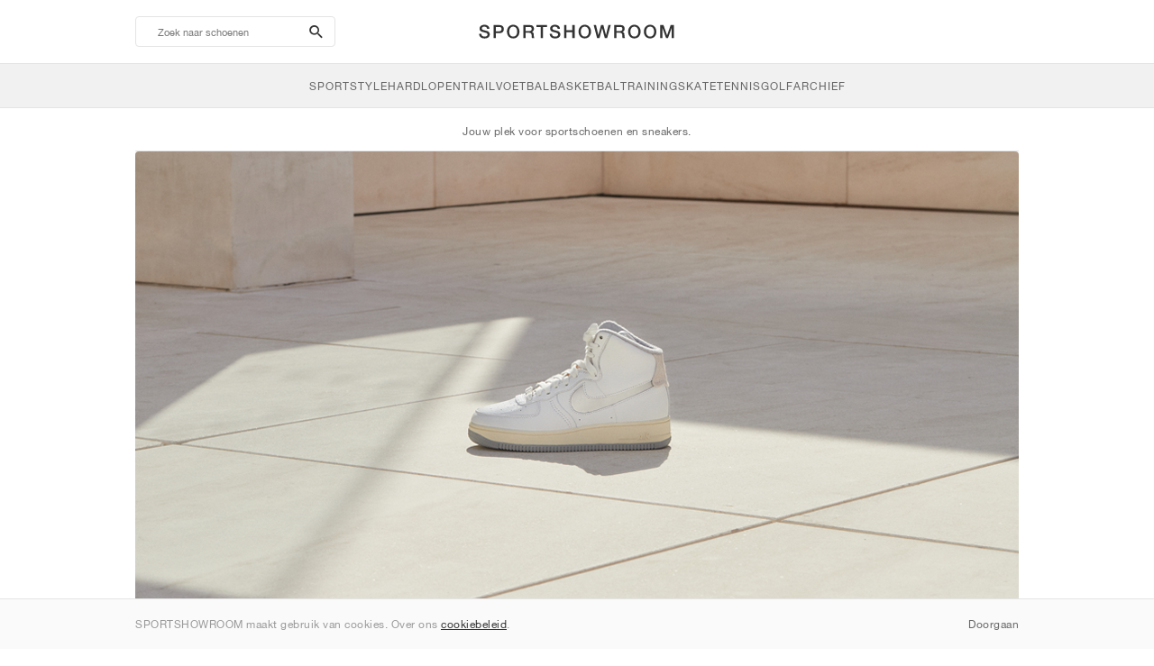

--- FILE ---
content_type: text/html; charset=UTF-8
request_url: https://sportshowroom.nl/
body_size: 18175
content:
<!DOCTYPE html> <html lang="nl-NL" dir="ltr"> <head>  <meta name="ir-site-verification-token" value="-1466180945"/>
<meta name="robots" content="index,follow"/>
<meta charset="utf-8"/>
<meta http-equiv="X-UA-Compatible" content="IE=edge"/>
<meta name="viewport" content="width=device-width, initial-scale=1"/>
<meta name="csrf-token" content="dscxYMB4dVqK63JRFhwYfZPVg1dDYz318213P6VG"/>
<meta property="og:type" content="article"/>
<meta property="og:site_name" content="SPORTSHOWROOM"/>
<meta property="fb:app_id" content="724392961100036"/>
<meta name="twitter:card" content="summary"/>
<meta property="og:url" content="https://sportshowroom.nl"/>
<meta name="twitter:url" content="https://sportshowroom.nl"/>
<link rel="canonical" href="https://sportshowroom.nl"/>
<title>SPORTSHOWROOM NL | Schoenen voor atleten.</title>
<meta property="og:title" content="SPORTSHOWROOM NL | Schoenen voor atleten."/>
<meta name="twitter:title" content="SPORTSHOWROOM NL | Schoenen voor atleten."/>
<meta property="og:image" content="https://sportshowroom.nl/themes/sportshowroom/favicons/apple-touch-icon.png" itemprop="image"/>
<link rel="apple-touch-icon" sizes="180x180" href="https://sportshowroom.nl/themes/sportshowroom/favicons/apple-touch-icon.png?v=10"/>
<link rel="icon" type="image/png" href="https://sportshowroom.nl/themes/sportshowroom/favicons/favicon-32x32.png?v=10" sizes="32x32"/>
<link rel="icon" type="image/png" href="https://sportshowroom.nl/themes/sportshowroom/favicons/favicon-16x16.png?v=10" sizes="16x16"/>
<link rel="manifest" href="https://sportshowroom.nl/themes/sportshowroom/favicons/site.webmanifest?v=10"/>
<link rel="mask-icon" href="https://sportshowroom.nl/themes/sportshowroom/favicons/safari-pinned-tab.svg?v=10" color="#5bbad5"/>
<link rel="shortcut icon" href="https://sportshowroom.nl/themes/sportshowroom/favicons/favicon.ico?v=10"/>
<meta name="theme-color" content="#ffffff"/>
<meta name="msapplication-config" content="https://sportshowroom.nl/themes/sportshowroom/favicons/browserconfig.xml?v=10"/>
<meta name="description" content="Ontdek onze catalogus met iconische sportschoenen op Sportshowroom.nl, waar sport en mode samenkomen in Nederland."/>
<meta property="og:description" content="Ontdek onze catalogus met iconische sportschoenen op Sportshowroom.nl, waar sport en mode samenkomen in Nederland."/>
<meta name="twitter:description" content="Ontdek onze catalogus met iconische sportschoenen op Sportshowroom.nl, waar sport en mode samenkomen in Nederland."/>
<meta name="keywords" content="SPORTSHOWROOM"/> <link href="/build/css/customer.css?id=ad9f1b807aa7d9e8b86e" rel="stylesheet"> <link href="/build/css/sportshowroom.css?id=a8cf15c3094b577abc2c" rel="stylesheet">  <link type="text/css" rel="stylesheet" href="/build/css/home.css?id=262dbd3b494397d095b1">  <noscript> <style> .yesscript { display: none; } </style> </noscript> <script>
    const failed_images = [];
    const failed_image_url = 'https://sportshowroom.nl/product/retry-image';
    window.handleFailedImage = function (src) {
        failed_images.push(src);
    };
</script>
 </head> <body id="theme-sportshowroom" class="ltr"> <header onclick="void(0)"> <div class="top-header container"> <i class="search-bar-open xs mdi  mdi-magnify "></i> <i class="click-menu-open xs mdi mdi-menu"></i> <div class="search-bar-container "> <form action="https://sportshowroom.nl/schoenen" method="GET" role="form" class="search-bar recaptcha-form" data-recaptcha-action="search">  <button type="submit" class="submit-btn"> <span class="sr-only">search-btn</span> <i class="icon_search mdi mdi-magnify"></i> </button> <button class="close-btn"> <i class="mdi mdi-close"></i> </button> <button class="clear-btn"> <span class="clear-search">Wis</span> </button> <div class="input-container"> <input name="zoek" value="" placeholder="Zoek naar schoenen" autocomplete="off" data-suggestions-url="https://sportshowroom.nl/ajax_get_page_suggestions"> </div> </form> <div class="suggestions-container"> <a class="near-me-btn" href="https://sportshowroom.nl/schoenen?volgorde=_geo_distance-asc"> <i class="mdi mdi-navigation-variant-outline"></i> Nearby </a> <ul class="suggestions"> </ul> </div> </div> <a href="/" id="home-link">  <img role="img" alt="SPORTSHOWROOM" src="/themes/sportshowroom/images/wordmark.svg?v=3" width="225" height="24">  </a> </div> <div class="bottom-header"> <nav class="click-menu"> <ul class="submenu submenu-0">  <li>  <a href="/schoenen" class="title title-0" >  <span class="title-text">SportStyle</span>  </a>   <a href="/schoenen" class="all-text all-text-0" > All </a>   <ul class="submenu submenu-1">  <li>  <a href="https://sportshowroom.nl/nike-schoenen" class="title title-1" >  <span class="title-text">Nike 1</span>  </a>    <ul class="submenu submenu-2">  <li>  <a href="/nike-schoenen" class="title title-2" >  <span class="title-text">Nike</span>  </a>   <a href="/nike-schoenen" class="all-text all-text-2" > All </a>   <ul class="submenu submenu-3">  <li>  <a href="/nike-dunk-sneakers" class="title title-3" >  <span class="title-text">Dunk</span>  </a>    </li>  <li>  <a href="/nike-air-force-1-sneakers" class="title title-3" >  <span class="title-text">Air Force 1</span>  </a>    </li>  <li>  <a href="/nike-blazer-sneakers" class="title title-3" >  <span class="title-text">Blazer</span>  </a>    </li>  <li>  <a href="/nike-cortez-sneakers" class="title title-3" >  <span class="title-text">Cortez</span>  </a>    </li>  <li>  <a href="/nike-vomero-5-sneakers" class="title title-3" >  <span class="title-text">Vomero 5</span>  </a>    </li>  <li>  <a href="/nike-v2k-run-sneakers" class="title title-3" >  <span class="title-text">V2K Run</span>  </a>    </li>  <li>  <a href="/nike-p-6000-sneakers" class="title title-3" >  <span class="title-text">P-6000</span>  </a>    </li>  <li>  <a href="/nike-v5-rnr-sneakers" class="title title-3" >  <span class="title-text">V5 RNR</span>  </a>    </li>  <li>  <a href="/nike-initiator-sneakers" class="title title-3" >  <span class="title-text">Initiator</span>  </a>    </li>  <li>  <a href="/nike-air-superfly-sneakers" class="title title-3" >  <span class="title-text">Air Superfly</span>  </a>    </li>  <li>  <a href="/nike-shox-sneakers" class="title title-3" >  <span class="title-text">Shox</span>  </a>    </li>  <li>  <a href="/nike-air-pegasus-2005-sneakers" class="title title-3" >  <span class="title-text">Air Pegasus 2005</span>  </a>    </li>  <li>  <a href="/nike-astrograbber-sneakers" class="title title-3" >  <span class="title-text">Astrograbber</span>  </a>    </li>  <li>  <a href="/nike-field-general-sneakers" class="title title-3" >  <span class="title-text">Field General</span>  </a>    </li>  <li>  <a href="/nike-killshot-2-sneakers" class="title title-3" >  <span class="title-text">Killshot 2</span>  </a>    </li>  <li>  <a href="/nike-total-90-sneakers" class="title title-3" >  <span class="title-text">Total 90</span>  </a>    </li>  <li>  <a href="/nike-ava-rover-sneakers" class="title title-3" >  <span class="title-text">Ava Rover</span>  </a>    </li>  <li>  <a href="/nike-rejuven8-schoenen" class="title title-3" >  <span class="title-text">Rejuven8</span>  </a>    </li>  <li>  <a href="/nike-air-rift-sneakers" class="title title-3" >  <span class="title-text">Air Rift</span>  </a>    </li>  </ul>  </li>  </ul>  </li>  <li>  <a href="https://sportshowroom.nl/nike-schoenen" class="title title-1" >  <span class="title-text">Nike 2</span>  </a>    <ul class="submenu submenu-2">  <li>  <a href="/nike-air-max-schoenen" class="title title-2" >  <span class="title-text">Air Max</span>  </a>   <a href="/nike-air-max-schoenen" class="all-text all-text-2" > All </a>   <ul class="submenu submenu-3">  <li>  <a href="/nike-air-max-1-sneakers" class="title title-3" >  <span class="title-text">1</span>  </a>    </li>  <li>  <a href="/nike-air-max-90-sneakers" class="title title-3" >  <span class="title-text">90</span>  </a>    </li>  <li>  <a href="/nike-air-max-95-sneakers" class="title title-3" >  <span class="title-text">95</span>  </a>    </li>  <li>  <a href="/nike-air-max-97-sneakers" class="title title-3" >  <span class="title-text">97</span>  </a>    </li>  <li>  <a href="/nike-air-max-plus-sneakers" class="title title-3" >  <span class="title-text">Plus</span>  </a>    </li>  <li>  <a href="/nike-vapormax-sneakers" class="title title-3" >  <span class="title-text">VaporMax</span>  </a>    </li>  <li>  <a href="/nike-air-max-270-sneakers" class="title title-3" >  <span class="title-text">270</span>  </a>    </li>  <li>  <a href="/nike-air-max-dn-sneakers" class="title title-3" >  <span class="title-text">Dn</span>  </a>    </li>  <li>  <a href="/nike-air-max-sndr-sneakers" class="title title-3" >  <span class="title-text">SNDR</span>  </a>    </li>  <li>  <a href="/nike-air-180-sneakers" class="title title-3" >  <span class="title-text">180</span>  </a>    </li>  <li>  <a href="/nike-air-max-tl-2-5-sneakers" class="title title-3" >  <span class="title-text">TL 2.5</span>  </a>    </li>  <li>  <a href="/nike-air-max-portal-sneakers" class="title title-3" >  <span class="title-text">Portal</span>  </a>    </li>  <li>  <a href="/nike-air-max-muse-sneakers" class="title title-3" >  <span class="title-text">Muse</span>  </a>    </li>  <li>  <a href="/nike-air-max-craze-sneakers" class="title title-3" >  <span class="title-text">Craze</span>  </a>    </li>  <li>  <a href="/nike-air-max-moto-2k-sneakers" class="title title-3" >  <span class="title-text">Moto 2K</span>  </a>    </li>  <li>  <a href="/nike-air-max-phenomena-sneakers" class="title title-3" >  <span class="title-text">Phenomena</span>  </a>    </li>  <li>  <a href="/nike-air-max-1000-sneakers" class="title title-3" >  <span class="title-text">1000</span>  </a>    </li>  </ul>  </li>  </ul>  </li>  <li>  <a href="https://sportshowroom.nl/nike-schoenen" class="title title-1" >  <span class="title-text">Nike 3</span>  </a>    <ul class="submenu submenu-2">  <li>  <a href="/adidas-schoenen" class="title title-2" >  <span class="title-text">adidas</span>  </a>   <a href="/adidas-schoenen" class="all-text all-text-2" > All </a>   <ul class="submenu submenu-3">  <li>  <a href="/adidas-samba-sneakers" class="title title-3" >  <span class="title-text">Samba</span>  </a>    </li>  <li>  <a href="/adidas-gazelle-sneakers" class="title title-3" >  <span class="title-text">Gazelle</span>  </a>    </li>  <li>  <a href="/adidas-superstar-sneakers" class="title title-3" >  <span class="title-text">Superstar</span>  </a>    </li>  <li>  <a href="/adidas-handball-spezial-sneakers" class="title title-3" >  <span class="title-text">Handball Spezial</span>  </a>    </li>  <li>  <a href="/adidas-campus-00s-sneakers" class="title title-3" >  <span class="title-text">Campus 00s</span>  </a>    </li>  <li>  <a href="/adidas-sl-72-sneakers" class="title title-3" >  <span class="title-text">SL 72</span>  </a>    </li>  <li>  <a href="/adidas-jabbar-sneakers" class="title title-3" >  <span class="title-text">Jabbar</span>  </a>    </li>  <li>  <a href="/adidas-taekwondo-sneakers" class="title title-3" >  <span class="title-text">Taekwondo</span>  </a>    </li>  <li>  <a href="/adidas-tokyo-sneakers" class="title title-3" >  <span class="title-text">Tokyo</span>  </a>    </li>  <li>  <a href="/adidas-japan-sneakers" class="title title-3" >  <span class="title-text">Japan</span>  </a>    </li>  <li>  <a href="/adidas-adizero-aruku-sneakers" class="title title-3" >  <span class="title-text">Adizero Aruku</span>  </a>    </li>  <li>  <a href="/adidas-lightblaze-sneakers" class="title title-3" >  <span class="title-text">Lightblaze</span>  </a>    </li>  <li>  <a href="/adidas-megaride-sneakers" class="title title-3" >  <span class="title-text">Megaride</span>  </a>    </li>  <li>  <a href="/adidas-adiracer-sneakers" class="title title-3" >  <span class="title-text">Adiracer</span>  </a>    </li>  <li>  <a href="/adidas-italia-sneakers" class="title title-3" >  <span class="title-text">Italia</span>  </a>    </li>  <li>  <a href="/adidas-forum-sneakers" class="title title-3" >  <span class="title-text">Forum</span>  </a>    </li>  <li>  <a href="/adidas-hamburg-sneakers" class="title title-3" >  <span class="title-text">Hamburg</span>  </a>    </li>  </ul>  </li>  </ul>  </li>  <li>  <a href="https://sportshowroom.nl/nike-schoenen" class="title title-1" >  <span class="title-text">Nike 4</span>  </a>    <ul class="submenu submenu-2">  <li>  <a href="/jordan-schoenen" class="title title-2" >  <span class="title-text">Jordan</span>  </a>   <a href="/jordan-schoenen" class="all-text all-text-2" > All </a>   <ul class="submenu submenu-3">  <li>  <a href="/jordan-1-sneakers" class="title title-3" >  <span class="title-text">1</span>  </a>    </li>  <li>  <a href="/jordan-2-sneakers" class="title title-3" >  <span class="title-text">2</span>  </a>    </li>  <li>  <a href="/jordan-3-sneakers" class="title title-3" >  <span class="title-text">3</span>  </a>    </li>  <li>  <a href="/jordan-4-sneakers" class="title title-3" >  <span class="title-text">4</span>  </a>    </li>  <li>  <a href="/jordan-5-sneakers" class="title title-3" >  <span class="title-text">5</span>  </a>    </li>  <li>  <a href="/jordan-6-sneakers" class="title title-3" >  <span class="title-text">6</span>  </a>    </li>  <li>  <a href="/jordan-11-sneakers" class="title title-3" >  <span class="title-text">11</span>  </a>    </li>  <li>  <a href="/jordan-12-sneakers" class="title title-3" >  <span class="title-text">12</span>  </a>    </li>  <li>  <a href="/jordan-13-sneakers" class="title title-3" >  <span class="title-text">13</span>  </a>    </li>  <li>  <a href="/jordan-14-sneakers" class="title title-3" >  <span class="title-text">14</span>  </a>    </li>  <li>  <a href="/jordan-flight-court-sneakers" class="title title-3" >  <span class="title-text">Flight Court</span>  </a>    </li>  <li>  <a href="/jordan-spizike-sneakers" class="title title-3" >  <span class="title-text">Spizike</span>  </a>    </li>  <li>  <a href="/jordan-trunner-sneakers" class="title title-3" >  <span class="title-text">Trunner</span>  </a>    </li>  <li>  <a href="/jordan-mule-schoenen" class="title title-3" >  <span class="title-text">Mule</span>  </a>    </li>  <li>  <a href="/jordan-legacy-312-sneakers" class="title title-3" >  <span class="title-text">Legacy 312</span>  </a>    </li>  <li>  <a href="/jordan-jumpman-jack-sneakers" class="title title-3" >  <span class="title-text">Jumpman Jack</span>  </a>    </li>  </ul>  </li>  </ul>  </li>  <li>  <a href="https://sportshowroom.nl/nike-schoenen" class="title title-1" >  <span class="title-text">Nike 5</span>  </a>    <ul class="submenu submenu-2">  <li>  <a href="/new-balance-schoenen" class="title title-2" >  <span class="title-text">New Balance</span>  </a>   <a href="/new-balance-schoenen" class="all-text all-text-2" > All </a>   <ul class="submenu submenu-3">  <li>  <a href="/new-balance-327-sneakers" class="title title-3" >  <span class="title-text">327</span>  </a>    </li>  <li>  <a href="/new-balance-550-sneakers" class="title title-3" >  <span class="title-text">550</span>  </a>    </li>  <li>  <a href="/new-balance-530-sneakers" class="title title-3" >  <span class="title-text">530</span>  </a>    </li>  <li>  <a href="/new-balance-2002r-sneakers" class="title title-3" >  <span class="title-text">2002R</span>  </a>    </li>  <li>  <a href="/new-balance-1906-sneakers" class="title title-3" >  <span class="title-text">1906</span>  </a>    </li>  <li>  <a href="/new-balance-9060-sneakers" class="title title-3" >  <span class="title-text">9060</span>  </a>    </li>  <li>  <a href="/new-balance-480-sneakers" class="title title-3" >  <span class="title-text">480</span>  </a>    </li>  <li>  <a href="/new-balance-990-sneakers" class="title title-3" >  <span class="title-text">990</span>  </a>    </li>  <li>  <a href="/new-balance-991-sneakers" class="title title-3" >  <span class="title-text">991</span>  </a>    </li>  <li>  <a href="/new-balance-t500-sneakers" class="title title-3" >  <span class="title-text">T500</span>  </a>    </li>  <li>  <a href="/new-balance-1000-sneakers" class="title title-3" >  <span class="title-text">1000</span>  </a>    </li>  <li>  <a href="/new-balance-740-sneakers" class="title title-3" >  <span class="title-text">740</span>  </a>    </li>  <li>  <a href="/new-balance-2010-sneakers" class="title title-3" >  <span class="title-text">2010</span>  </a>    </li>  <li>  <a href="/new-balance-471-sneakers" class="title title-3" >  <span class="title-text">471</span>  </a>    </li>  <li>  <a href="/new-balance-allerdale-sneakers" class="title title-3" >  <span class="title-text">Allerdale</span>  </a>    </li>  <li>  <a href="/new-balance-2000-sneakers" class="title title-3" >  <span class="title-text">2000</span>  </a>    </li>  <li>  <a href="/new-balance-204l-sneakers" class="title title-3" >  <span class="title-text">204L</span>  </a>    </li>  <li>  <a href="/new-balance-860v2-sneakers" class="title title-3" >  <span class="title-text">860v2</span>  </a>    </li>  </ul>  </li>  </ul>  </li>  <li>  <a href="https://sportshowroom.nl/nike-schoenen" class="title title-1" >  <span class="title-text">Nike 6</span>  </a>    <ul class="submenu submenu-2">  <li>  <a href="/asics-schoenen" class="title title-2" >  <span class="title-text">ASICS</span>  </a>   <a href="/asics-schoenen" class="all-text all-text-2" > All </a>   <ul class="submenu submenu-3">  <li>  <a href="/asics-gel-kayano-14-sneakers" class="title title-3" >  <span class="title-text">Gel-Kayano 14</span>  </a>    </li>  <li>  <a href="/asics-gel-kayano-20-sneakers" class="title title-3" >  <span class="title-text">Gel-Kayano 20</span>  </a>    </li>  <li>  <a href="/asics-gel-nimbus-10-1-sneakers" class="title title-3" >  <span class="title-text">Gel-Nimbus 10.1</span>  </a>    </li>  <li>  <a href="/asics-gel-nimbus-9-sneakers" class="title title-3" >  <span class="title-text">Gel-Nimbus 9</span>  </a>    </li>  <li>  <a href="/asics-gel-nyc-sneakers" class="title title-3" >  <span class="title-text">Gel-NYC</span>  </a>    </li>  <li>  <a href="/asics-gel-1130-sneakers" class="title title-3" >  <span class="title-text">Gel-1130</span>  </a>    </li>  <li>  <a href="/asics-gt-2160-sneakers" class="title title-3" >  <span class="title-text">GT-2160</span>  </a>    </li>  <li>  <a href="/asics-gel-quantum-sneakers" class="title title-3" >  <span class="title-text">Gel-Quantum</span>  </a>    </li>  <li>  <a href="/asics-gel-venture-6-sneakers" class="title title-3" >  <span class="title-text">Gel-Venture 6</span>  </a>    </li>  <li>  <a href="/asics-gel-kinetic-fluent-sneakers" class="title title-3" >  <span class="title-text">Gel-Kinetic Fluent</span>  </a>    </li>  <li>  <a href="/asics-gel-ds-trainer-14-sneakers" class="title title-3" >  <span class="title-text">Gel-DS Trainer 14</span>  </a>    </li>  <li>  <a href="/asics-gel-k1011-sneakers" class="title title-3" >  <span class="title-text">Gel-K1011</span>  </a>    </li>  <li>  <a href="/asics-gel-kayano-12-1-sneakers" class="title title-3" >  <span class="title-text">Gel-Kayano 12.1</span>  </a>    </li>  <li>  <a href="/asics-gel-cumulus-16-sneakers" class="title title-3" >  <span class="title-text">Gel-Cumulus 16</span>  </a>    </li>  </ul>  </li>  </ul>  </li>  <li>  <a href="https://sportshowroom.nl/nike-schoenen" class="title title-1" >  <span class="title-text">Nike 7</span>  </a>    <ul class="submenu submenu-2">  <li>  <a href="/puma-schoenen" class="title title-2" >  <span class="title-text">PUMA</span>  </a>   <a href="/puma-schoenen" class="all-text all-text-2" > All </a>   <ul class="submenu submenu-3">  <li>  <a href="/puma-suede-sneakers" class="title title-3" >  <span class="title-text">Suede</span>  </a>    </li>  <li>  <a href="/puma-suede-xl-sneakers" class="title title-3" >  <span class="title-text">Suede XL</span>  </a>    </li>  <li>  <a href="/puma-palermo-sneakers" class="title title-3" >  <span class="title-text">Palermo</span>  </a>    </li>  <li>  <a href="/puma-speedcat-sneakers" class="title title-3" >  <span class="title-text">Speedcat</span>  </a>    </li>  <li>  <a href="/puma-mostro-sneakers" class="title title-3" >  <span class="title-text">Mostro</span>  </a>    </li>  <li>  <a href="/puma-inhale-sneakers" class="title title-3" >  <span class="title-text">Inhale</span>  </a>    </li>  <li>  <a href="/puma-h-street-sneakers" class="title title-3" >  <span class="title-text">H-Street</span>  </a>    </li>  <li>  <a href="/puma-king-indoor-sneakers" class="title title-3" >  <span class="title-text">King Indoor</span>  </a>    </li>  <li>  <a href="/puma-v-s1-sneakers" class="title title-3" >  <span class="title-text">V-S1</span>  </a>    </li>  </ul>  </li>  <li>  <a href="/schoenen" class="title title-2" >  <span class="title-text">Merken</span>  </a>   <a href="/schoenen" class="all-text all-text-2" > Alle </a>   <ul class="submenu submenu-3">  <li>  <a href="/on-schoenen" class="title title-3" >  <span class="title-text">On</span>  </a>    </li>  <li>  <a href="/converse-schoenen" class="title title-3" >  <span class="title-text">Converse</span>  </a>    </li>  <li>  <a href="/vans-schoenen" class="title title-3" >  <span class="title-text">Vans</span>  </a>    </li>  <li>  <a href="/hoka-schoenen" class="title title-3" >  <span class="title-text">HOKA</span>  </a>    </li>  <li>  <a href="/saucony-schoenen" class="title title-3" >  <span class="title-text">Saucony</span>  </a>    </li>  <li>  <a href="/salomon-schoenen" class="title title-3" >  <span class="title-text">Salomon</span>  </a>    </li>  <li>  <a href="/mizuno-schoenen" class="title title-3" >  <span class="title-text">Mizuno</span>  </a>    </li>  </ul>  </li>  </ul>  </li>  </ul>  </li>  <li>  <a href="/schoenen" class="title title-0" >  <span class="title-text">Hardlopen</span>  </a>   <a href="/schoenen" class="all-text all-text-0" > All </a>   <ul class="submenu submenu-1">  <li>  <a href="https://sportshowroom.nl/jordan-schoenen" class="title title-1" >  <span class="title-text">Jordan row 1</span>  </a>    <ul class="submenu submenu-2">  <li>  <a href="/nike-schoenen" class="title title-2" >  <span class="title-text">Nike</span>  </a>   <a href="/nike-schoenen" class="all-text all-text-2" > All </a>   <ul class="submenu submenu-3">  <li>  <a href="/nike-alphafly-hardloopschoenen" class="title title-3" >  <span class="title-text">Alphafly</span>  </a>    </li>  <li>  <a href="/nike-vaporfly-hardloopschoenen" class="title title-3" >  <span class="title-text">Vaporfly</span>  </a>    </li>  <li>  <a href="/nike-zoom-fly-hardloopschoenen" class="title title-3" >  <span class="title-text">Zoom Fly</span>  </a>    </li>  <li>  <a href="/nike-pegasus-hardloopschoenen" class="title title-3" >  <span class="title-text">Pegasus</span>  </a>    </li>  <li>  <a href="/nike-vomero-hardloopschoenen" class="title title-3" >  <span class="title-text">Vomero</span>  </a>    </li>  <li>  <a href="/nike-structure-hardloopschoenen" class="title title-3" >  <span class="title-text">Structure</span>  </a>    </li>  <li>  <a href="/nike-maxfly-atletiek-spikes" class="title title-3" >  <span class="title-text">Maxfly</span>  </a>    </li>  <li>  <a href="/nike-dragonfly-atletiek-spikes" class="title title-3" >  <span class="title-text">Dragonfly</span>  </a>    </li>  <li>  <a href="/nike-victory-atletiek-spikes" class="title title-3" >  <span class="title-text">Victory</span>  </a>    </li>  </ul>  </li>  </ul>  </li>  <li>  <a href="https://sportshowroom.nl/jordan-schoenen" class="title title-1" >  <span class="title-text">Row 2</span>  </a>    <ul class="submenu submenu-2">  <li>  <a href="/adidas-schoenen" class="title title-2" >  <span class="title-text">adidas</span>  </a>   <a href="/adidas-schoenen" class="all-text all-text-2" > All </a>   <ul class="submenu submenu-3">  <li>  <a href="/adidas-4dfwd-hardloopschoenen" class="title title-3" >  <span class="title-text">4DFWD</span>  </a>    </li>  <li>  <a href="/adidas-supernova-hardloopschoenen" class="title title-3" >  <span class="title-text">Supernova</span>  </a>    </li>  <li>  <a href="/adidas-adistar-hardloopschoenen" class="title title-3" >  <span class="title-text">Adistar</span>  </a>    </li>  <li>  <a href="/adidas-ultraboost-hardloopschoenen" class="title title-3" >  <span class="title-text">Ultraboost</span>  </a>    </li>  <li>  <a href="/adidas-adizero-adios-pro-hardloopschoenen" class="title title-3" >  <span class="title-text">Adizero Adios Pro</span>  </a>    </li>  <li>  <a href="/adidas-adizero-boston-hardloopschoenen" class="title title-3" >  <span class="title-text">Adizero Boston</span>  </a>    </li>  <li>  <a href="/adidas-adizero-evo-sl-hardloopschoenen" class="title title-3" >  <span class="title-text">Adizero EVO SL</span>  </a>    </li>  </ul>  </li>  </ul>  </li>  <li>  <a href="https://sportshowroom.nl/jordan-schoenen" class="title title-1" >  <span class="title-text">Row 3</span>  </a>    <ul class="submenu submenu-2">  <li>  <a href="/new-balance-schoenen" class="title title-2" >  <span class="title-text">New Balance</span>  </a>   <a href="/new-balance-schoenen" class="all-text all-text-2" > All </a>   <ul class="submenu submenu-3">  <li>  <a href="/new-balance-fresh-foam-1080-hardloopschoenen" class="title title-3" >  <span class="title-text">Fresh Foam X 1080</span>  </a>    </li>  <li>  <a href="/new-balance-fresh-foam-860-hardloopschoenen" class="title title-3" >  <span class="title-text">Fresh Foam X 860</span>  </a>    </li>  <li>  <a href="/new-balance-fresh-foam-880-hardloopschoenen" class="title title-3" >  <span class="title-text">Fresh Foam X 880</span>  </a>    </li>  <li>  <a href="/new-balance-fresh-foam-more-hardloopschoenen" class="title title-3" >  <span class="title-text">Fresh Foam X More</span>  </a>    </li>  <li>  <a href="/new-balance-fuelcell-rebel-hardloopschoenen" class="title title-3" >  <span class="title-text">FuelCell Rebel</span>  </a>    </li>  <li>  <a href="/new-balance-fuelcell-supercomp-elite-hardloopschoenen" class="title title-3" >  <span class="title-text">FuelCell SuperComp Elite</span>  </a>    </li>  </ul>  </li>  </ul>  </li>  <li>  <a href="https://sportshowroom.nl/schoenen" class="title title-1" >  <span class="title-text">Row 4</span>  </a>    <ul class="submenu submenu-2">  <li>  <a href="/asics-schoenen" class="title title-2" >  <span class="title-text">ASICS</span>  </a>   <a href="/asics-schoenen" class="all-text all-text-2" > All </a>   <ul class="submenu submenu-3">  <li>  <a href="/asics-gel-nimbus-hardloopschoenen" class="title title-3" >  <span class="title-text">Gel-Nimbus</span>  </a>    </li>  <li>  <a href="/asics-gel-kayano-hardloopschoenen" class="title title-3" >  <span class="title-text">Gel-Kayano</span>  </a>    </li>  <li>  <a href="/asics-gel-cumulus-hardloopschoenen" class="title title-3" >  <span class="title-text">Gel-Cumulus</span>  </a>    </li>  <li>  <a href="/asics-gt-2000-hardloopschoenen" class="title title-3" >  <span class="title-text">GT-2000</span>  </a>    </li>  <li>  <a href="/asics-novablast-hardloopschoenen" class="title title-3" >  <span class="title-text">Novablast</span>  </a>    </li>  <li>  <a href="/asics-superblast-hardloopschoenen" class="title title-3" >  <span class="title-text">Superblast</span>  </a>    </li>  <li>  <a href="/asics-metaspeed-hardloopschoenen" class="title title-3" >  <span class="title-text">Metaspeed</span>  </a>    </li>  </ul>  </li>  </ul>  </li>  <li>  <a href="https://sportshowroom.nl/schoenen" class="title title-1" >  <span class="title-text">Row 5</span>  </a>    <ul class="submenu submenu-2">  <li>  <a href="/puma-schoenen" class="title title-2" >  <span class="title-text">PUMA</span>  </a>   <a href="/puma-schoenen" class="all-text all-text-2" > All </a>   <ul class="submenu submenu-3">  <li>  <a href="/puma-deviate-nitro-hardloopschoenen" class="title title-3" >  <span class="title-text">Deviate NITRO™</span>  </a>    </li>  <li>  <a href="/puma-deviate-nitro-elite-hardloopschoenen" class="title title-3" >  <span class="title-text">Deviate NITRO™ Elite</span>  </a>    </li>  <li>  <a href="/puma-fast-r-nitro-elite-hardloopschoenen" class="title title-3" >  <span class="title-text">FAST-R NITRO™ Elite</span>  </a>    </li>  <li>  <a href="/puma-magmax-nitro-hardloopschoenen" class="title title-3" >  <span class="title-text">MagMax NITRO™</span>  </a>    </li>  <li>  <a href="/puma-forever-run-nitro-hardloopschoenen" class="title title-3" >  <span class="title-text">ForeverRun NITRO™</span>  </a>    </li>  <li>  <a href="/puma-velocity-nitro-hardloopschoenen" class="title title-3" >  <span class="title-text">Velocity NITRO™</span>  </a>    </li>  </ul>  </li>  </ul>  </li>  <li>  <a href="https://sportshowroom.nl/schoenen" class="title title-1" >  <span class="title-text">Row 6</span>  </a>    <ul class="submenu submenu-2">  <li>  <a href="/schoenen" class="title title-2" >  <span class="title-text">Merken</span>  </a>   <a href="/schoenen" class="all-text all-text-2" > Alle </a>   <ul class="submenu submenu-3">  <li>  <a href="/on-schoenen" class="title title-3" >  <span class="title-text">On</span>  </a>    </li>  <li>  <a href="/hoka-schoenen" class="title title-3" >  <span class="title-text">HOKA</span>  </a>    </li>  <li>  <a href="/saucony-schoenen" class="title title-3" >  <span class="title-text">Saucony</span>  </a>    </li>  <li>  <a href="/mizuno-schoenen" class="title title-3" >  <span class="title-text">Mizuno</span>  </a>    </li>  </ul>  </li>  </ul>  </li>  </ul>  </li>  <li>  <a href="/schoenen" class="title title-0" >  <span class="title-text">Trail</span>  </a>   <a href="/schoenen" class="all-text all-text-0" > All </a>   <ul class="submenu submenu-1">  <li>  <a href="https://sportshowroom.nl/schoenen" class="title title-1" >  <span class="title-text">Row 1</span>  </a>    <ul class="submenu submenu-2">  <li>  <a href="/nike-schoenen" class="title title-2" >  <span class="title-text">Nike</span>  </a>   <a href="/nike-schoenen" class="all-text all-text-2" > All </a>   <ul class="submenu submenu-3">  <li>  <a href="/nike-acg-ultrafly-trailrunningschoenen" class="title title-3" >  <span class="title-text">Ultrafly</span>  </a>    </li>  <li>  <a href="/nike-zegama-trailrunningschoenen" class="title title-3" >  <span class="title-text">Zegama</span>  </a>    </li>  <li>  <a href="/nike-wildhorse-trailrunningschoenen" class="title title-3" >  <span class="title-text">Wildhorse</span>  </a>    </li>  <li>  <a href="/nike-kiger-trailrunningschoenen" class="title title-3" >  <span class="title-text">Kiger</span>  </a>    </li>  <li>  <a href="/nike-pegasus-trail-hardloopschoenen" class="title title-3" >  <span class="title-text">Pegasus</span>  </a>    </li>  <li>  <a href="/nike-juniper-trailrunningschoenen" class="title title-3" >  <span class="title-text">Juniper</span>  </a>    </li>  </ul>  </li>  </ul>  </li>  <li>  <a href="https://sportshowroom.nl/schoenen" class="title title-1" >  <span class="title-text">Row 2</span>  </a>    <ul class="submenu submenu-2">  <li>  <a href="/adidas-schoenen" class="title title-2" >  <span class="title-text">adidas</span>  </a>   <a href="/adidas-schoenen" class="all-text all-text-2" > All </a>   <ul class="submenu submenu-3">  <li>  <a href="/adidas-terrex-agravic-trailrunningschoenen" class="title title-3" >  <span class="title-text">Terrex Agravic</span>  </a>    </li>  <li>  <a href="/adidas-terrex-soulstride-trailrunningschoenen" class="title title-3" >  <span class="title-text">Terrex Soulstride</span>  </a>    </li>  <li>  <a href="/adidas-terrex-tracerocker-trailrunningschoenen" class="title title-3" >  <span class="title-text">Terrex Tracerocker</span>  </a>    </li>  <li>  <a href="/adidas-terrex-free-hiker-wandelschoenen" class="title title-3" >  <span class="title-text">Terrex Free Hiker</span>  </a>    </li>  <li>  <a href="/adidas-terrex-skychaser-wandelschoenen" class="title title-3" >  <span class="title-text">Terrex Skychaser</span>  </a>    </li>  <li>  <a href="/adidas-terrex-trailmaker-wandelschoenen" class="title title-3" >  <span class="title-text">Terrex Trailmaker</span>  </a>    </li>  </ul>  </li>  </ul>  </li>  <li>  <a href="https://sportshowroom.nl/schoenen" class="title title-1" >  <span class="title-text">Row 3</span>  </a>    <ul class="submenu submenu-2">  <li>  <a href="/new-balance-schoenen" class="title title-2" >  <span class="title-text">New Balance</span>  </a>   <a href="/new-balance-schoenen" class="all-text all-text-2" > All </a>   <ul class="submenu submenu-3">  <li>  <a href="/new-balance-fresh-foam-hierro-trailrunningschoenen" class="title title-3" >  <span class="title-text">Fresh Foam X Hierro</span>  </a>    </li>  <li>  <a href="/new-balance-fresh-foam-garoe-trailrunningschoenen" class="title title-3" >  <span class="title-text">Fresh Foam X Garoé</span>  </a>    </li>  <li>  <a href="/new-balance-nitrel-trailrunningschoenen" class="title title-3" >  <span class="title-text">Nitrel</span>  </a>    </li>  <li>  <a href="/new-balance-tektrel-wandelschoenen" class="title title-3" >  <span class="title-text">Tektrel</span>  </a>    </li>  </ul>  </li>  </ul>  </li>  <li>  <a href="https://sportshowroom.nl/schoenen" class="title title-1" >  <span class="title-text">Row 4</span>  </a>    <ul class="submenu submenu-2">  <li>  <a href="/asics-schoenen" class="title title-2" >  <span class="title-text">ASICS</span>  </a>   <a href="/asics-schoenen" class="all-text all-text-2" > All </a>   <ul class="submenu submenu-3">  <li>  <a href="/asics-gel-venture-trailrunningschoenen" class="title title-3" >  <span class="title-text">Gel-Venture</span>  </a>    </li>  <li>  <a href="/asics-gel-trabuco-trailrunningschoenen" class="title title-3" >  <span class="title-text">Gel-Trabuco</span>  </a>    </li>  <li>  <a href="/asics-gel-sonoma-trailrunningschoenen" class="title title-3" >  <span class="title-text">Gel-Sonoma</span>  </a>    </li>  </ul>  </li>  </ul>  </li>  <li>  <a href="https://sportshowroom.nl/schoenen" class="title title-1" >  <span class="title-text">Row 6</span>  </a>    <ul class="submenu submenu-2">  <li>  <a href="/puma-schoenen" class="title title-2" >  <span class="title-text">PUMA</span>  </a>   <a href="/puma-schoenen" class="all-text all-text-2" > All </a>   <ul class="submenu submenu-3">  <li>  <a href="/puma-voyage-nitro-trailrunningschoenen" class="title title-3" >  <span class="title-text">Voyage NITRO</span>  </a>    </li>  <li>  <a href="/puma-fast-trac-nitro-trailrunningschoenen" class="title title-3" >  <span class="title-text">Fast Trac NITRO</span>  </a>    </li>  </ul>  </li>  </ul>  </li>  <li>  <a href="https://sportshowroom.nl/schoenen" class="title title-1" >  <span class="title-text">Row 7</span>  </a>    <ul class="submenu submenu-2">  <li>  <a href="/schoenen" class="title title-2" >  <span class="title-text">Merken</span>  </a>   <a href="/schoenen" class="all-text all-text-2" > Alle </a>   <ul class="submenu submenu-3">  <li>  <a href="/on-schoenen" class="title title-3" >  <span class="title-text">On</span>  </a>    </li>  <li>  <a href="/hoka-schoenen" class="title title-3" >  <span class="title-text">HOKA</span>  </a>    </li>  <li>  <a href="/salomon-schoenen" class="title title-3" >  <span class="title-text">Salomon</span>  </a>    </li>  <li>  <a href="/saucony-schoenen" class="title title-3" >  <span class="title-text">Saucony</span>  </a>    </li>  </ul>  </li>  </ul>  </li>  </ul>  </li>  <li>  <a href="/schoenen" class="title title-0" >  <span class="title-text">Voetbal</span>  </a>   <a href="/schoenen" class="all-text all-text-0" > All </a>   <ul class="submenu submenu-1">  <li>  <a href="https://sportshowroom.nl/schoenen" class="title title-1" >  <span class="title-text">Row 1</span>  </a>    <ul class="submenu submenu-2">  <li>  <a href="/nike-schoenen" class="title title-2" >  <span class="title-text">Nike</span>  </a>   <a href="/nike-schoenen" class="all-text all-text-2" > All </a>   <ul class="submenu submenu-3">  <li>  <a href="/nike-mercurial-voetbalschoenen" class="title title-3" >  <span class="title-text">Mercurial</span>  </a>    </li>  <li>  <a href="/nike-tiempo-voetbalschoenen" class="title title-3" >  <span class="title-text">Tiempo</span>  </a>    </li>  <li>  <a href="/nike-phantom-voetbalschoenen" class="title title-3" >  <span class="title-text">Phantom</span>  </a>    </li>  </ul>  </li>  </ul>  </li>  <li>  <a href="https://sportshowroom.nl/schoenen" class="title title-1" >  <span class="title-text">Row 2</span>  </a>    <ul class="submenu submenu-2">  <li>  <a href="/adidas-schoenen" class="title title-2" >  <span class="title-text">adidas</span>  </a>   <a href="/adidas-schoenen" class="all-text all-text-2" > All </a>   <ul class="submenu submenu-3">  <li>  <a href="/adidas-predator-voetbalschoenen" class="title title-3" >  <span class="title-text">Predator</span>  </a>    </li>  <li>  <a href="/adidas-f50-voetbalschoenen" class="title title-3" >  <span class="title-text">F50</span>  </a>    </li>  <li>  <a href="/adidas-copa-voetbalschoenen" class="title title-3" >  <span class="title-text">Copa</span>  </a>    </li>  </ul>  </li>  </ul>  </li>  <li>  <a href="https://sportshowroom.nl/schoenen" class="title title-1" >  <span class="title-text">Row 3</span>  </a>    <ul class="submenu submenu-2">  <li>  <a href="/puma-schoenen" class="title title-2" >  <span class="title-text">PUMA</span>  </a>   <a href="/puma-schoenen" class="all-text all-text-2" > All </a>   <ul class="submenu submenu-3">  <li>  <a href="/puma-future-voetbalschoenen" class="title title-3" >  <span class="title-text">Future</span>  </a>    </li>  <li>  <a href="/puma-ultra-voetbalschoenen" class="title title-3" >  <span class="title-text">Ultra</span>  </a>    </li>  <li>  <a href="/puma-king-voetbalschoenen" class="title title-3" >  <span class="title-text">King</span>  </a>    </li>  </ul>  </li>  </ul>  </li>  <li>  <a href="https://sportshowroom.nl/schoenen" class="title title-1" >  <span class="title-text">Row 4</span>  </a>    <ul class="submenu submenu-2">  <li>  <a href="/new-balance-schoenen" class="title title-2" >  <span class="title-text">New Balance</span>  </a>   <a href="/new-balance-schoenen" class="all-text all-text-2" > All </a>   <ul class="submenu submenu-3">  <li>  <a href="/new-balance-tekela-voetbalschoenen" class="title title-3" >  <span class="title-text">Tekela</span>  </a>    </li>  <li>  <a href="/new-balance-furon-voetbalschoenen" class="title title-3" >  <span class="title-text">Furon</span>  </a>    </li>  <li>  <a href="/new-balance-442-voetbalschoenen" class="title title-3" >  <span class="title-text">442</span>  </a>    </li>  </ul>  </li>  </ul>  </li>  </ul>  </li>  <li>  <a href="/schoenen" class="title title-0" >  <span class="title-text">Basketbal</span>  </a>   <a href="/schoenen" class="all-text all-text-0" > All </a>   <ul class="submenu submenu-1">  <li>  <a href="https://sportshowroom.nl/schoenen" class="title title-1" >  <span class="title-text">Row 1</span>  </a>    <ul class="submenu submenu-2">  <li>  <a href="/nike-schoenen" class="title title-2" >  <span class="title-text">Nike</span>  </a>   <a href="/nike-schoenen" class="all-text all-text-2" > All </a>   <ul class="submenu submenu-3">  <li>  <a href="/nike-kobe-basketbalschoenen" class="title title-3" >  <span class="title-text">Kobe</span>  </a>    </li>  <li>  <a href="/nike-lebron-basketbalschoenen" class="title title-3" >  <span class="title-text">LeBron</span>  </a>    </li>  <li>  <a href="/nike-kd-basketbalschoenen" class="title title-3" >  <span class="title-text">KD</span>  </a>    </li>  <li>  <a href="/nike-giannis-basketbalschoenen" class="title title-3" >  <span class="title-text">Giannis</span>  </a>    </li>  <li>  <a href="/nike-ja-basketbalschoenen" class="title title-3" >  <span class="title-text">Ja</span>  </a>    </li>  <li>  <a href="/nike-book-basketbalschoenen" class="title title-3" >  <span class="title-text">Book</span>  </a>    </li>  <li>  <a href="/nike-sabrina-basketbalschoenen" class="title title-3" >  <span class="title-text">Sabrina</span>  </a>    </li>  <li>  <a href="/nike-a-one-basketbalschoenen" class="title title-3" >  <span class="title-text">A&#039;One</span>  </a>    </li>  <li>  <a href="/nike-gt-hustle-basketbalschoenen" class="title title-3" >  <span class="title-text">G.T. Hustle</span>  </a>    </li>  <li>  <a href="/nike-gt-cut-basketbalschoenen" class="title title-3" >  <span class="title-text">G.T. Cut</span>  </a>    </li>  <li>  <a href="/nike-gt-future-basketbalschoenen" class="title title-3" >  <span class="title-text">G.T. Future</span>  </a>    </li>  </ul>  </li>  </ul>  </li>  <li>  <a href="https://sportshowroom.nl/schoenen" class="title title-1" >  <span class="title-text">Row 2</span>  </a>    <ul class="submenu submenu-2">  <li>  <a href="/jordan-schoenen" class="title title-2" >  <span class="title-text">Jordan</span>  </a>   <a href="/jordan-schoenen" class="all-text all-text-2" > All </a>   <ul class="submenu submenu-3">  <li>  <a href="/jordan-luka-basketbalschoenen" class="title title-3" >  <span class="title-text">Luka</span>  </a>    </li>  <li>  <a href="/jordan-tatum-basketbalschoenen" class="title title-3" >  <span class="title-text">Tatum</span>  </a>    </li>  <li>  <a href="/jordan-zion-basketbalschoenen" class="title title-3" >  <span class="title-text">Zion</span>  </a>    </li>  <li>  <a href="/jordan-40-basketbalschoenen" class="title title-3" >  <span class="title-text">40</span>  </a>    </li>  <li>  <a href="/jordan-heir-basketbalschoenen" class="title title-3" >  <span class="title-text">Heir</span>  </a>    </li>  </ul>  </li>  </ul>  </li>  <li>  <a href="https://sportshowroom.nl/schoenen" class="title title-1" >  <span class="title-text">Row 3</span>  </a>    <ul class="submenu submenu-2">  <li>  <a href="/adidas-schoenen" class="title title-2" >  <span class="title-text">adidas</span>  </a>   <a href="/adidas-schoenen" class="all-text all-text-2" > All </a>   <ul class="submenu submenu-3">  <li>  <a href="/adidas-anthony-edwards-basketbalschoenen" class="title title-3" >  <span class="title-text">Anthony Edwards</span>  </a>    </li>  <li>  <a href="/adidas-harden-basketbalschoenen" class="title title-3" >  <span class="title-text">Harden</span>  </a>    </li>  <li>  <a href="/adidas-dame-basketbalschoenen" class="title title-3" >  <span class="title-text">Dame</span>  </a>    </li>  <li>  <a href="/adidas-don-basketbalschoenen" class="title title-3" >  <span class="title-text">D.O.N.</span>  </a>    </li>  <li>  <a href="/adidas-adizero-select-basketbalschoenen" class="title title-3" >  <span class="title-text">Adizero Select</span>  </a>    </li>  </ul>  </li>  </ul>  </li>  <li>  <a href="https://sportshowroom.nl/schoenen" class="title title-1" >  <span class="title-text">Row 4</span>  </a>    <ul class="submenu submenu-2">  <li>  <a href="/puma-schoenen" class="title title-2" >  <span class="title-text">PUMA</span>  </a>   <a href="/puma-schoenen" class="all-text all-text-2" > All </a>   <ul class="submenu submenu-3">  <li>  <a href="/puma-lamelo-basketbalschoenen" class="title title-3" >  <span class="title-text">LaMelo</span>  </a>    </li>  <li>  <a href="/puma-scoot-basketbalschoenen" class="title title-3" >  <span class="title-text">Scoot</span>  </a>    </li>  <li>  <a href="/puma-stewie-basketbalschoenen" class="title title-3" >  <span class="title-text">Stewie</span>  </a>    </li>  <li>  <a href="/puma-hali-basketbalschoenen" class="title title-3" >  <span class="title-text">Hali</span>  </a>    </li>  <li>  <a href="/puma-all-pro-nitro-basketbalschoenen" class="title title-3" >  <span class="title-text">All-Pro NITRO™</span>  </a>    </li>  </ul>  </li>  </ul>  </li>  <li>  <a href="https://sportshowroom.nl/schoenen" class="title title-1" >  <span class="title-text">Row 5</span>  </a>    <ul class="submenu submenu-2">  <li>  <a href="/new-balance-schoenen" class="title title-2" >  <span class="title-text">New Balance</span>  </a>   <a href="/new-balance-schoenen" class="all-text all-text-2" > All </a>   <ul class="submenu submenu-3">  <li>  <a href="/new-balance-kawhi-basketbalschoenen" class="title title-3" >  <span class="title-text">KAWHI</span>  </a>    </li>  <li>  <a href="/new-balance-hesi-low-basketbalschoenen" class="title title-3" >  <span class="title-text">Hesi Low</span>  </a>    </li>  <li>  <a href="/new-balance-two-wxy-basketbalschoenen" class="title title-3" >  <span class="title-text">TWO WXY</span>  </a>    </li>  </ul>  </li>  </ul>  </li>  </ul>  </li>  <li>  <a href="/schoenen" class="title title-0" >  <span class="title-text">Training</span>  </a>   <a href="/schoenen" class="all-text all-text-0" > All </a>   <ul class="submenu submenu-1">  <li>  <a href="https://sportshowroom.nl/schoenen" class="title title-1" >  <span class="title-text">Row 1</span>  </a>    <ul class="submenu submenu-2">  <li>  <a href="/nike-schoenen" class="title title-2" >  <span class="title-text">Nike</span>  </a>   <a href="/nike-schoenen" class="all-text all-text-2" > All </a>   <ul class="submenu submenu-3">  <li>  <a href="/nike-metcon-trainingsschoenen" class="title title-3" >  <span class="title-text">Metcon</span>  </a>    </li>  <li>  <a href="/nike-free-metcon-trainingsschoenen" class="title title-3" >  <span class="title-text">Free Metcon</span>  </a>    </li>  <li>  <a href="/nike-romaleos-trainingsschoenen" class="title title-3" >  <span class="title-text">Romaleos</span>  </a>    </li>  <li>  <a href="/nike-free-2025-trainingsschoenen" class="title title-3" >  <span class="title-text">Free 2025</span>  </a>    </li>  <li>  <a href="/nike-lebron-tr1-trainingsschoenen" class="title title-3" >  <span class="title-text">LeBron TR1</span>  </a>    </li>  </ul>  </li>  </ul>  </li>  <li>  <a href="https://sportshowroom.nl/schoenen" class="title title-1" >  <span class="title-text">Row 2</span>  </a>    <ul class="submenu submenu-2">  <li>  <a href="/adidas-schoenen" class="title title-2" >  <span class="title-text">adidas</span>  </a>    <ul class="submenu submenu-3">  <li>  <a href="/adidas-dropset-trainingsschoenen" class="title title-3" >  <span class="title-text">Dropset</span>  </a>    </li>  <li>  <a href="/adidas-rapidmove-trainingsschoenen" class="title title-3" >  <span class="title-text">Rapidmove</span>  </a>    </li>  <li>  <a href="/adidas-adipower-trainingsschoenen" class="title title-3" >  <span class="title-text">Adipower</span>  </a>    </li>  </ul>  </li>  </ul>  </li>  <li>  <a href="https://sportshowroom.nl/schoenen" class="title title-1" >  <span class="title-text">Row 3</span>  </a>    <ul class="submenu submenu-2">  <li>  <a href="/schoenen" class="title title-2" >  <span class="title-text">Merken</span>  </a>   <a href="/schoenen" class="all-text all-text-2" > Alle </a>   <ul class="submenu submenu-3">  <li>  <a href="/new-balance-schoenen" class="title title-3" >  <span class="title-text">New Balance</span>  </a>    </li>  <li>  <a href="/asics-schoenen" class="title title-3" >  <span class="title-text">ASICS</span>  </a>    </li>  <li>  <a href="/on-schoenen" class="title title-3" >  <span class="title-text">On</span>  </a>    </li>  </ul>  </li>  </ul>  </li>  </ul>  </li>  <li>  <a href="/schoenen" class="title title-0" >  <span class="title-text">Skate</span>  </a>   <a href="/schoenen" class="all-text all-text-0" > All </a>   <ul class="submenu submenu-1">  <li>  <a href="https://sportshowroom.nl/schoenen" class="title title-1" >  <span class="title-text">Row 1</span>  </a>    <ul class="submenu submenu-2">  <li>  <a href="/nike-schoenen" class="title title-2" >  <span class="title-text">Nike</span>  </a>   <a href="/nike-schoenen" class="all-text all-text-2" > All </a>   <ul class="submenu submenu-3">  <li>  <a href="/nike-sb-skateschoenen" class="title title-3" >  <span class="title-text">SB</span>  </a>    </li>  <li>  <a href="/nike-sb-dunk-skateschoenen" class="title title-3" >  <span class="title-text">Dunk</span>  </a>    </li>  <li>  <a href="/nike-sb-blazer-skateschoenen" class="title title-3" >  <span class="title-text">Blazer</span>  </a>    </li>  <li>  <a href="/nike-janoski-skateschoenen" class="title title-3" >  <span class="title-text">Janoski</span>  </a>    </li>  <li>  <a href="/nike-sb-nyjah-skateschoenen" class="title title-3" >  <span class="title-text">Nyjah</span>  </a>    </li>  <li>  <a href="/nike-sb-ishod-skateschoenen" class="title title-3" >  <span class="title-text">Ishod</span>  </a>    </li>  <li>  <a href="/nike-sb-p-rod-skateschoenen" class="title title-3" >  <span class="title-text">P-Rod</span>  </a>    </li>  <li>  <a href="/nike-sb-force-58-skateschoenen" class="title title-3" >  <span class="title-text">Force 58</span>  </a>    </li>  <li>  <a href="/nike-sb-ps8-skateschoenen" class="title title-3" >  <span class="title-text">PS8</span>  </a>    </li>  <li>  <a href="/nike-sb-vertebrae-skateschoenen" class="title title-3" >  <span class="title-text">Vertebrae</span>  </a>    </li>  </ul>  </li>  </ul>  </li>  <li>  <a href="https://sportshowroom.nl/schoenen" class="title title-1" >  <span class="title-text">Row 2</span>  </a>    <ul class="submenu submenu-2">  <li>  <a href="/adidas-schoenen" class="title title-2" >  <span class="title-text">adidas</span>  </a>   <a href="/adidas-schoenen" class="all-text all-text-2" > All </a>   <ul class="submenu submenu-3">  <li>  <a href="/adidas-samba-adv-skateschoenen" class="title title-3" >  <span class="title-text">Samba</span>  </a>    </li>  <li>  <a href="/adidas-gazelle-adv-skateschoenen" class="title title-3" >  <span class="title-text">Gazelle</span>  </a>    </li>  <li>  <a href="/adidas-superstar-adv-skateschoenen" class="title title-3" >  <span class="title-text">Superstar</span>  </a>    </li>  <li>  <a href="/adidas-busenitz-skateschoenen" class="title title-3" >  <span class="title-text">Busenitz</span>  </a>    </li>  <li>  <a href="/adidas-tyshawn-skateschoenen" class="title title-3" >  <span class="title-text">Tyshawn</span>  </a>    </li>  <li>  <a href="/adidas-puig-skateschoenen" class="title title-3" >  <span class="title-text">Puig</span>  </a>    </li>  <li>  <a href="/adidas-nora-skateschoenen" class="title title-3" >  <span class="title-text">Nora</span>  </a>    </li>  <li>  <a href="/adidas-tekkira-cup-skateschoenen" class="title title-3" >  <span class="title-text">Tekkira Cup</span>  </a>    </li>  <li>  <a href="/adidas-aloha-super-skateschoenen" class="title title-3" >  <span class="title-text">Aloha Super</span>  </a>    </li>  </ul>  </li>  </ul>  </li>  <li>  <a href="https://sportshowroom.nl/schoenen" class="title title-1" >  <span class="title-text">Row 3</span>  </a>    <ul class="submenu submenu-2">  <li>  <a href="/new-balance-schoenen" class="title title-2" >  <span class="title-text">New Balance</span>  </a>   <a href="/new-balance-schoenen" class="all-text all-text-2" > All </a>   <ul class="submenu submenu-3">  <li>  <a href="/new-balance-1010-skateschoenen" class="title title-3" >  <span class="title-text">1010</span>  </a>    </li>  <li>  <a href="/new-balance-272-skateschoenen" class="title title-3" >  <span class="title-text">272</span>  </a>    </li>  <li>  <a href="/new-balance-306-skateschoenen" class="title title-3" >  <span class="title-text">306</span>  </a>    </li>  <li>  <a href="/new-balance-417-skateschoenen" class="title title-3" >  <span class="title-text">417</span>  </a>    </li>  <li>  <a href="/new-balance-430-skateschoenen" class="title title-3" >  <span class="title-text">430</span>  </a>    </li>  <li>  <a href="/new-balance-440-skateschoenen" class="title title-3" >  <span class="title-text">440</span>  </a>    </li>  <li>  <a href="/new-balance-numeric-480-skateschoenen" class="title title-3" >  <span class="title-text">480</span>  </a>    </li>  <li>  <a href="/new-balance-508-skateschoenen" class="title title-3" >  <span class="title-text">508</span>  </a>    </li>  <li>  <a href="/new-balance-600-skateschoenen" class="title title-3" >  <span class="title-text">600</span>  </a>    </li>  <li>  <a href="/new-balance-808-skateschoenen" class="title title-3" >  <span class="title-text">808</span>  </a>    </li>  <li>  <a href="/new-balance-933-skateschoenen" class="title title-3" >  <span class="title-text">933</span>  </a>    </li>  </ul>  </li>  </ul>  </li>  <li>  <a href="https://sportshowroom.nl/schoenen" class="title title-1" >  <span class="title-text">Row 5</span>  </a>    <ul class="submenu submenu-2">  <li>  <a href="/schoenen" class="title title-2" >  <span class="title-text">Merken</span>  </a>   <a href="/schoenen" class="all-text all-text-2" > Alle </a>   <ul class="submenu submenu-3">  <li>  <a href="/vans-schoenen" class="title title-3" >  <span class="title-text">Vans</span>  </a>    </li>  <li>  <a href="/asics-schoenen" class="title title-3" >  <span class="title-text">ASICS</span>  </a>    </li>  <li>  <a href="/converse-schoenen" class="title title-3" >  <span class="title-text">Converse</span>  </a>    </li>  <li>  <a href="/jordan-schoenen" class="title title-3" >  <span class="title-text">Jordan</span>  </a>    </li>  </ul>  </li>  </ul>  </li>  </ul>  </li>  <li>  <a href="/schoenen" class="title title-0" >  <span class="title-text">Tennis</span>  </a>   <a href="/schoenen" class="all-text all-text-0" > All </a>   <ul class="submenu submenu-1">  <li>  <a href="https://sportshowroom.nl/schoenen" class="title title-1" >  <span class="title-text">Row 1</span>  </a>    <ul class="submenu submenu-2">  <li>  <a href="/nike-schoenen" class="title title-2" >  <span class="title-text">Nike</span>  </a>   <a href="/nike-schoenen" class="all-text all-text-2" > All </a>   <ul class="submenu submenu-3">  <li>  <a href="/nike-vapor-tennisschoenen" class="title title-3" >  <span class="title-text">Vapor</span>  </a>    </li>  <li>  <a href="/nike-gp-challenge-tennisschoenen" class="title title-3" >  <span class="title-text">GP Challenge</span>  </a>    </li>  </ul>  </li>  </ul>  </li>  <li>  <a href="https://sportshowroom.nl/schoenen" class="title title-1" >  <span class="title-text">Row 2</span>  </a>    <ul class="submenu submenu-2">  <li>  <a href="/adidas-schoenen" class="title title-2" >  <span class="title-text">adidas</span>  </a>   <a href="/adidas-schoenen" class="all-text all-text-2" > All </a>   <ul class="submenu submenu-3">  <li>  <a href="/adidas-barricade-tennisschoenen" class="title title-3" >  <span class="title-text">Barricade</span>  </a>    </li>  <li>  <a href="/adidas-adizero-cybersonic-tennisschoenen" class="title title-3" >  <span class="title-text">Adizero Cybersonic</span>  </a>    </li>  <li>  <a href="/adidas-adizero-ubersonic-tennisschoenen" class="title title-3" >  <span class="title-text">Adizero Ubersonic</span>  </a>    </li>  <li>  <a href="/adidas-avacourt-tennisschoenen" class="title title-3" >  <span class="title-text">Avacourt</span>  </a>    </li>  <li>  <a href="/adidas-defiant-speed-tennisschoenen" class="title title-3" >  <span class="title-text">Defiant Speed</span>  </a>    </li>  </ul>  </li>  </ul>  </li>  <li>  <a href="https://sportshowroom.nl/schoenen" class="title title-1" >  <span class="title-text">Row 3</span>  </a>    <ul class="submenu submenu-2">  <li>  <a href="/new-balance-schoenen" class="title title-2" >  <span class="title-text">New Balance</span>  </a>    <ul class="submenu submenu-3">  <li>  <a href="/new-balance-coco-cg-tennisschoenen" class="title title-3" >  <span class="title-text">Coco CG</span>  </a>    </li>  <li>  <a href="/new-balance-coco-delray-tennisschoenen" class="title title-3" >  <span class="title-text">Coco Delray</span>  </a>    </li>  <li>  <a href="/new-balance-fuelcell-996-tennisschoenen" class="title title-3" >  <span class="title-text">Fuelcell 996</span>  </a>    </li>  </ul>  </li>  </ul>  </li>  <li>  <a href="https://sportshowroom.nl/schoenen" class="title title-1" >  <span class="title-text">Row 4</span>  </a>    <ul class="submenu submenu-2">  <li>  <a href="/asics-schoenen" class="title title-2" >  <span class="title-text">ASICS</span>  </a>    <ul class="submenu submenu-3">  <li>  <a href="/asics-court-ff-tennisschoenen" class="title title-3" >  <span class="title-text">Court FF</span>  </a>    </li>  <li>  <a href="/asics-solution-speed-ff-tennisschoenen" class="title title-3" >  <span class="title-text">Solution Speed FF</span>  </a>    </li>  <li>  <a href="/asics-gel-resolution-tennisschoenen" class="title title-3" >  <span class="title-text">Gel-Resolution</span>  </a>    </li>  <li>  <a href="/asics-solution-swift-ff-tennisschoenen" class="title title-3" >  <span class="title-text">Solution Swift FF</span>  </a>    </li>  <li>  <a href="/asics-gel-challenger-tennisschoenen" class="title title-3" >  <span class="title-text">Gel-Challenger</span>  </a>    </li>  </ul>  </li>  </ul>  </li>  </ul>  </li>  <li>  <a href="/schoenen" class="title title-0" >  <span class="title-text">Golf</span>  </a>   <a href="/schoenen" class="all-text all-text-0" > All </a>   <ul class="submenu submenu-1">  <li>  <a href="https://sportshowroom.nl/schoenen" class="title title-1" >  <span class="title-text">Row 1</span>  </a>    <ul class="submenu submenu-2">  <li>  <a href="/nike-schoenen" class="title title-2" >  <span class="title-text">Nike</span>  </a>    <ul class="submenu submenu-3">  <li>  <a href="/nike-victory-tour-golfschoenen" class="title title-3" >  <span class="title-text">Victory Tour</span>  </a>    </li>  <li>  <a href="/nike-infinity-tour-golfschoenen" class="title title-3" >  <span class="title-text">Infinity Tour</span>  </a>    </li>  <li>  <a href="/nike-victory-pro-golfschoenen" class="title title-3" >  <span class="title-text">Victory Pro</span>  </a>    </li>  <li>  <a href="/nike-free-golf-schoenen" class="title title-3" >  <span class="title-text">Free Golf</span>  </a>    </li>  </ul>  </li>  </ul>  </li>  <li>  <a href="https://sportshowroom.nl/schoenen" class="title title-1" >  <span class="title-text">Row 2</span>  </a>    <ul class="submenu submenu-2">  <li>  <a href="/adidas-schoenen" class="title title-2" >  <span class="title-text">adidas</span>  </a>    <ul class="submenu submenu-3">  <li>  <a href="/adidas-tour-360-golfschoenen" class="title title-3" >  <span class="title-text">Tour360</span>  </a>    </li>  <li>  <a href="/adidas-codechaos-golfschoenen" class="title title-3" >  <span class="title-text">Codechaos</span>  </a>    </li>  <li>  <a href="/adidas-adizero-zg-golfschoenen" class="title title-3" >  <span class="title-text">Adizero ZG</span>  </a>    </li>  </ul>  </li>  </ul>  </li>  <li>  <a href="https://sportshowroom.nl/schoenen" class="title title-1" >  <span class="title-text">Row 3</span>  </a>    <ul class="submenu submenu-2">  <li>  <a href="/puma-schoenen" class="title title-2" >  <span class="title-text">PUMA</span>  </a>    <ul class="submenu submenu-3">  <li>  <a href="/puma-avant-golfschoenen" class="title title-3" >  <span class="title-text">Avant</span>  </a>    </li>  <li>  <a href="/puma-royale-golfschoenen" class="title title-3" >  <span class="title-text">Royale</span>  </a>    </li>  <li>  <a href="/puma-shadowcat-golfschoenen" class="title title-3" >  <span class="title-text">Shadowcat</span>  </a>    </li>  </ul>  </li>  </ul>  </li>  </ul>  </li>  <li>  <a href="/archief" class="title title-0" >  <span class="title-text">Archief</span>  </a>    <ul class="submenu submenu-1">  <li>  <a href="https://sportshowroom.nl/schoenen" class="title title-1" >  <span class="title-text">Row 1</span>  </a>    <ul class="submenu submenu-2">  <li>  <a href="/archief" class="title title-2" >  <span class="title-text">Merken</span>  </a>   <a href="/archief" class="all-text all-text-2" > Alle </a>   <ul class="submenu submenu-3">  <li>  <a href="/nike-archief" class="title title-3" >  <span class="title-text">Nike</span>  </a>    </li>  <li>  <a href="/adidas-archief" class="title title-3" >  <span class="title-text">adidas</span>  </a>    </li>  <li>  <a href="/new-balance-archief" class="title title-3" >  <span class="title-text">New Balance</span>  </a>    </li>  <li>  <a href="/asics-archief" class="title title-3" >  <span class="title-text">ASICS</span>  </a>    </li>  </ul>  </li>  </ul>  </li>  </ul>  </li>  </ul> </nav> </div> </header> <div id="pre-content" onclick="void(0)"> <div class="container">  </div> </div> <div class="content" id="content" onclick="void(0)"> <div class="container">    <div class="welcome-text"> <span class="hidden-xs">Jouw plek voor sportschoenen en sneakers.</span> </div>    <article class="blog-front blog-big">  <figure class="image header-image"> <img alt="Schoenen voor atleten" class="yesscript" data-src="https://storage.googleapis.com/ssr_uk/upload/IU5N9vzW9uaWMGix0xvRfgpO2r2tz10gVpkcYCu3.png"> <noscript> <img alt="Schoenen voor atleten" src="https://storage.googleapis.com/ssr_uk/upload/IU5N9vzW9uaWMGix0xvRfgpO2r2tz10gVpkcYCu3.png"> </noscript> </figure>  <div class="blog-content"> <h2 class="title"> Schoenen voor atleten </h2> <p class="summary">Ontdek onze catalogus met iconische sportschoenen en word onderdeel van de geschiedenis.</p> <div class="links">  <a class="link link-products" href="/schoenen">Shop</a>   <a class="link link-blog" href="/archief">Ontdek</a>  </div> </div> </article>    <div class="swiper post-swiper">  <div class="swiper-buttons"> <div class="swiper-button swiper-button-prev swiper-button-disabled"> <i class="mdi mdi-chevron-left"></i> </div> <div class="swiper-button swiper-button-next"> <i class="mdi mdi-chevron-right"></i> </div> <h3>Onze merken</h3> </div>  <div class="swiper-wrapper">  <a class="swiper-slide" href="/nike-schoenen"> <figure class="image-container"> <img class="image" src="https://imagedelivery.net/2DfovxNet9Syc-4xYpcsGg/200f97ba-84ab-4a6c-fee3-c9cbd3fcbe00/public" alt="Nike"/> </figure> <h2 class="title">Nike</h2> <p class="summary">Winning isn&#039;t for everyone.</p> </a>  <a class="swiper-slide" href="/adidas-schoenen"> <figure class="image-container"> <img class="image" src="https://imagedelivery.net/2DfovxNet9Syc-4xYpcsGg/7e185546-6797-46ee-28e8-0afc5af87000/public" alt="adidas"/> </figure> <h2 class="title">adidas</h2> <p class="summary">Impossible is nothing.</p> </a>  <a class="swiper-slide" href="/asics-schoenen"> <figure class="image-container"> <img class="image" src="https://imagedelivery.net/2DfovxNet9Syc-4xYpcsGg/541ae6cb-c6f7-4e04-6869-79b05fc42d00/public" alt="ASICS"/> </figure> <h2 class="title">ASICS</h2> <p class="summary">Sound Mind, Sound Body.</p> </a>  <a class="swiper-slide" href="/jordan-schoenen"> <figure class="image-container"> <img class="image" src="https://imagedelivery.net/2DfovxNet9Syc-4xYpcsGg/371f51d1-040f-467f-071e-4a957aea9600/public" alt="Jordan"/> </figure> <h2 class="title">Jordan</h2> <p class="summary">Our turn.</p> </a>  <a class="swiper-slide" href="/new-balance-schoenen"> <figure class="image-container"> <img class="image" src="https://imagedelivery.net/2DfovxNet9Syc-4xYpcsGg/1f30a866-609a-4fd0-cc25-885715823a00/public" alt="New Balance"/> </figure> <h2 class="title">New Balance</h2> <p class="summary">We Got Now.</p> </a>  <a class="swiper-slide" href="/on-schoenen"> <figure class="image-container"> <img class="image" src="https://imagedelivery.net/2DfovxNet9Syc-4xYpcsGg/1f8077e6-f0ea-4443-ee37-40fa36bba500/public" alt="On"/> </figure> <h2 class="title">On</h2> <p class="summary">Keep on dreaming.</p> </a>  <a class="swiper-slide" href="/puma-schoenen"> <figure class="image-container"> <img class="image" src="https://imagedelivery.net/2DfovxNet9Syc-4xYpcsGg/43443d15-d79f-42e7-045d-596ba7cecf00/public" alt="PUMA"/> </figure> <h2 class="title">PUMA</h2> <p class="summary">Forever Faster.</p> </a>  <a class="swiper-slide" href="/saucony-schoenen"> <figure class="image-container"> <img class="image" src="https://imagedelivery.net/2DfovxNet9Syc-4xYpcsGg/00fa340e-2925-45e8-1c62-508ce1ae5500/public" alt="Saucony"/> </figure> <h2 class="title">Saucony</h2> <p class="summary">Run for good.</p> </a>  <a class="swiper-slide" href="/hoka-schoenen"> <figure class="image-container"> <img class="image" src="https://imagedelivery.net/2DfovxNet9Syc-4xYpcsGg/6db31d68-a13d-466e-45bd-b9416ba09900/public" alt="HOKA"/> </figure> <h2 class="title">HOKA</h2> <p class="summary">FLY HUMAN FLY.</p> </a>  <a class="swiper-slide" href="/salomon-schoenen"> <figure class="image-container"> <img class="image" src="https://imagedelivery.net/2DfovxNet9Syc-4xYpcsGg/5f7cab44-09c2-4bf7-935f-ed46a801dd00/public" alt="Salomon"/> </figure> <h2 class="title">Salomon</h2> <p class="summary">Tomorrow is Yours.</p> </a>  <a class="swiper-slide" href="/mizuno-schoenen"> <figure class="image-container"> <img class="image" src="https://imagedelivery.net/2DfovxNet9Syc-4xYpcsGg/c7bdd395-6c5f-4d1d-4f00-924c2a6e6400/public" alt="Mizuno"/> </figure> <h2 class="title">Mizuno</h2> <p class="summary">Reach Beyond.</p> </a>  <a class="swiper-slide" href="/converse-schoenen"> <figure class="image-container"> <img class="image" src="https://imagedelivery.net/2DfovxNet9Syc-4xYpcsGg/dc62b534-36f6-4c21-ccf5-d1ba625f4000/public" alt="Converse"/> </figure> <h2 class="title">Converse</h2> <p class="summary">YOU BELONG.</p> </a>  <a class="swiper-slide" href="/vans-schoenen"> <figure class="image-container"> <img class="image" src="https://imagedelivery.net/2DfovxNet9Syc-4xYpcsGg/21d79825-964e-446b-13e2-04f24679fd00/public" alt="Vans"/> </figure> <h2 class="title">Vans</h2> <p class="summary">Off The Wall.</p> </a>  </div> </div>     <div class="swiper products-front"> <div class="swiper-buttons"> <h3>Editor&#039;s Picks</h3> <a href="https://sportshowroom.nl/schoenen" class="view-all"> Bekijk meer </a> </div> <div class="swiper-wrapper products-row">  <a class="product swiper-slide" data-id="HQ7540-101" href="https://sportshowroom.nl/nike-shox-z-white-light-magenta-hq7540-101">  <div class="release-date">  </div>      <figure class="product-thumbnail"> <img alt="Nike Shox Z"  class="yesscript" data-src="https://imagedelivery.net/2DfovxNet9Syc-4xYpcsGg/f3e0f426-abdb-488a-cda0-770a71d57c00/public"   width="400"   height="400"  onerror="handleFailedImage(this.src);">  <noscript> <img alt="Nike Shox Z" src="https://imagedelivery.net/2DfovxNet9Syc-4xYpcsGg/f3e0f426-abdb-488a-cda0-770a71d57c00/public"  width="400"   height="400" > </noscript>  </figure>         <ul class="details">  <li class="brand"> Nike </li> <li class="title"> Shox Z &quot;White &amp; Light Magenta&quot; </li> <li class="mpn"> Dames / Sportstyle / Schoenen </li> <li class="price"> €129,99 </li>  </ul> </a>  <a class="product swiper-slide" data-id="378341-059" href="https://sportshowroom.nl/nike-shox-nz-dark-grey-metallic-iron-ore-378341-059">  <div class="release-date">  </div>      <figure class="product-thumbnail"> <img alt="Nike Shox NZ"  class="yesscript" data-src="https://imagedelivery.net/2DfovxNet9Syc-4xYpcsGg/f85439d0-9ce7-404f-497b-61db25ca7900/public"   width="400"   height="400"  onerror="handleFailedImage(this.src);">  <noscript> <img alt="Nike Shox NZ" src="https://imagedelivery.net/2DfovxNet9Syc-4xYpcsGg/f85439d0-9ce7-404f-497b-61db25ca7900/public"  width="400"   height="400" > </noscript>  </figure>         <ul class="details">  <li class="brand"> Nike </li> <li class="title"> Shox NZ &quot;Dark Grey &amp; Metallic Iron Ore&quot; </li> <li class="mpn"> Heren / Sportstyle / Schoenen </li> <li class="price"> €129,99 </li>  </ul> </a>  <a class="product swiper-slide" data-id="IQ3440-751" href="https://sportshowroom.nl/nike-vomero-plus-se-life-lime-smoke-grey-iq3440-751">  <div class="release-date">  </div>      <figure class="product-thumbnail"> <img alt="Nike Vomero Plus SE"  class="yesscript" data-src="https://imagedelivery.net/2DfovxNet9Syc-4xYpcsGg/781d0fbc-78e9-4615-deae-6da9a89df000/public"   width="400"   height="400"  onerror="handleFailedImage(this.src);">  <noscript> <img alt="Nike Vomero Plus SE" src="https://imagedelivery.net/2DfovxNet9Syc-4xYpcsGg/781d0fbc-78e9-4615-deae-6da9a89df000/public"  width="400"   height="400" > </noscript>  </figure>         <ul class="details">  <li class="brand"> Nike </li> <li class="title"> Vomero Plus SE &quot;Life Lime &amp; Smoke Grey&quot; </li> <li class="mpn"> Dames / Hardlopen / Schoenen </li> <li class="price"> €179,99 </li>  </ul> </a>  <a class="product swiper-slide" data-id="378341-128" href="https://sportshowroom.nl/nike-shox-nz-triple-white-378341-128">  <div class="release-date">  </div>      <figure class="product-thumbnail"> <img alt="Nike Shox NZ"  class="yesscript" data-src="https://imagedelivery.net/2DfovxNet9Syc-4xYpcsGg/538519d4-c585-47f0-4644-abf9384b1800/public"   width="400"   height="400"  onerror="handleFailedImage(this.src);">  <noscript> <img alt="Nike Shox NZ" src="https://imagedelivery.net/2DfovxNet9Syc-4xYpcsGg/538519d4-c585-47f0-4644-abf9384b1800/public"  width="400"   height="400" > </noscript>  </figure>         <ul class="details">  <li class="brand"> Nike </li> <li class="title"> Shox NZ &quot;Triple White&quot; </li> <li class="mpn"> Heren / Sportstyle / Schoenen </li> <li class="price"> €129,99 </li>  </ul> </a>  <a class="product swiper-slide" data-id="HQ7540-003" href="https://sportshowroom.nl/nike-shox-z-black-hq7540-003">  <div class="release-date">  </div>      <figure class="product-thumbnail"> <img alt="Nike Shox Z"  class="yesscript" data-src="https://imagedelivery.net/2DfovxNet9Syc-4xYpcsGg/44e9077e-1ddf-40b1-3e8c-88016348a400/public"   width="400"   height="400"  onerror="handleFailedImage(this.src);">  <noscript> <img alt="Nike Shox Z" src="https://imagedelivery.net/2DfovxNet9Syc-4xYpcsGg/44e9077e-1ddf-40b1-3e8c-88016348a400/public"  width="400"   height="400" > </noscript>  </figure>         <ul class="details">  <li class="brand"> Nike </li> <li class="title"> Shox Z &quot;Black&quot; </li> <li class="mpn"> Dames / Sportstyle / Schoenen </li> <li class="price"> €129,99 </li>  </ul> </a>  <a class="product swiper-slide" data-id="IM6051-002" href="https://sportshowroom.nl/nike-shox-z-se-phantom-iridescent-im6051-002">  <div class="release-date">  </div>      <figure class="product-thumbnail"> <img alt="Nike Shox Z SE"  class="yesscript" data-src="https://imagedelivery.net/2DfovxNet9Syc-4xYpcsGg/03733978-aaba-44ca-e778-916b931e3000/public"   width="400"   height="400"  onerror="handleFailedImage(this.src);">  <noscript> <img alt="Nike Shox Z SE" src="https://imagedelivery.net/2DfovxNet9Syc-4xYpcsGg/03733978-aaba-44ca-e778-916b931e3000/public"  width="400"   height="400" > </noscript>  </figure>         <ul class="details">  <li class="brand"> Nike </li> <li class="title"> Shox Z SE &quot;Phantom Iridescent&quot; </li> <li class="mpn"> Dames / Sportstyle / Schoenen </li> <li class="price"> €139,99 </li>  </ul> </a>  <a class="product swiper-slide" data-id="HQ7540-500" href="https://sportshowroom.nl/nike-shox-z-tattoo-black-hq7540-500">  <div class="release-date">  </div>      <figure class="product-thumbnail"> <img alt="Nike Shox Z"  class="yesscript" data-src="https://imagedelivery.net/2DfovxNet9Syc-4xYpcsGg/bf0fa0fa-d122-477b-12b5-8a9fcce7a500/public"   width="400"   height="400"  onerror="handleFailedImage(this.src);">  <noscript> <img alt="Nike Shox Z" src="https://imagedelivery.net/2DfovxNet9Syc-4xYpcsGg/bf0fa0fa-d122-477b-12b5-8a9fcce7a500/public"  width="400"   height="400" > </noscript>  </figure>         <ul class="details">  <li class="brand"> Nike </li> <li class="title"> Shox Z &quot;Tattoo &amp; Black&quot; </li> <li class="mpn"> Dames / Sportstyle / Schoenen </li> <li class="price"> €113,49 </li>  </ul> </a>  <a class="product swiper-slide" data-id="HM5973-002" href="https://sportshowroom.nl/nike-vomero-premium-black-sapphire-hm5973-002">  <div class="release-date">  </div>      <figure class="product-thumbnail"> <img alt="Nike Vomero Premium"  class="yesscript" data-src="https://imagedelivery.net/2DfovxNet9Syc-4xYpcsGg/0910b1e9-37d3-4f1b-f578-221c9ee9b500/public"   width="400"   height="400"  onerror="handleFailedImage(this.src);">  <noscript> <img alt="Nike Vomero Premium" src="https://imagedelivery.net/2DfovxNet9Syc-4xYpcsGg/0910b1e9-37d3-4f1b-f578-221c9ee9b500/public"  width="400"   height="400" > </noscript>  </figure>         <ul class="details">  <li class="brand"> Nike </li> <li class="title"> Vomero Premium &quot;Black &amp; Sapphire&quot; </li> <li class="mpn"> Dames / Hardlopen / Schoenen </li> <li class="price"> €229,99 </li>  </ul> </a>  <a class="product swiper-slide" data-id="HQ2050-103" href="https://sportshowroom.nl/nike-vomero-premium-white-bright-crimson-hq2050-103">  <div class="release-date">  </div>      <figure class="product-thumbnail"> <img alt="Nike Vomero Premium"  class="yesscript" data-src="https://imagedelivery.net/2DfovxNet9Syc-4xYpcsGg/83c9bb65-71b8-4f7e-e59a-4ecb4f427b00/public"   width="400"   height="400"  onerror="handleFailedImage(this.src);">  <noscript> <img alt="Nike Vomero Premium" src="https://imagedelivery.net/2DfovxNet9Syc-4xYpcsGg/83c9bb65-71b8-4f7e-e59a-4ecb4f427b00/public"  width="400"   height="400" > </noscript>  </figure>         <ul class="details">  <li class="brand"> Nike </li> <li class="title"> Vomero Premium &quot;White &amp; Bright Crimson&quot; </li> <li class="mpn"> Heren / Hardlopen / Schoenen </li> <li class="price"> €230 </li>  </ul> </a>  <a class="product swiper-slide" data-id="IQ3364-627" href="https://sportshowroom.nl/nike-shox-z-se-particle-rose-burgundy-crush-iq3364-627">  <div class="release-date">  </div>      <figure class="product-thumbnail"> <img alt="Nike Shox Z SE"  class="yesscript" data-src="https://imagedelivery.net/2DfovxNet9Syc-4xYpcsGg/dc5cc27b-c173-4f69-1c22-c7ac3ea07800/public"   width="400"   height="400"  onerror="handleFailedImage(this.src);">  <noscript> <img alt="Nike Shox Z SE" src="https://imagedelivery.net/2DfovxNet9Syc-4xYpcsGg/dc5cc27b-c173-4f69-1c22-c7ac3ea07800/public"  width="400"   height="400" > </noscript>  </figure>         <ul class="details">  <li class="brand"> Nike </li> <li class="title"> Shox Z SE &quot;Particle Rose &amp; Burgundy Crush&quot; </li> <li class="mpn"> Dames / Sportstyle / Schoenen </li> <li class="price"> €139,99 </li>  </ul> </a>  <a class="product swiper-slide" data-id="IO4482-001" href="https://sportshowroom.nl/nike-vomero-plus-natural-pecan-io4482-001">       <figure class="product-poster"> <img alt="Nike Vomero Plus"  class="yesscript" data-src="https://imagedelivery.net/2DfovxNet9Syc-4xYpcsGg/b0a04a56-1fdd-460b-6c3e-56e53912e900/public"   width="490"   height="613"  onerror="handleFailedImage(this.src);">  <noscript> <img alt="Nike Vomero Plus" src="https://imagedelivery.net/2DfovxNet9Syc-4xYpcsGg/b0a04a56-1fdd-460b-6c3e-56e53912e900/public"  width="490"   height="613" > </noscript>  </figure>         <ul class="details">  <li class="brand"> Nike </li> <li class="title"> Vomero Plus &quot;Natural &amp; Pecan&quot; </li> <li class="mpn"> Dames / Hardlopen / Schoenen </li> <li class="price"> €125 </li>  </ul> </a>  <a class="product swiper-slide" data-id="HV8154-501" href="https://sportshowroom.nl/nike-vomero-plus-sapphire-violet-mist-hv8154-501">  <div class="release-date">  </div>      <figure class="product-thumbnail"> <img alt="Nike Vomero Plus"  class="yesscript" data-src="https://imagedelivery.net/2DfovxNet9Syc-4xYpcsGg/a46deaa6-a36e-4563-8eee-ced437cf7000/public"   width="400"   height="400"  onerror="handleFailedImage(this.src);">  <noscript> <img alt="Nike Vomero Plus" src="https://imagedelivery.net/2DfovxNet9Syc-4xYpcsGg/a46deaa6-a36e-4563-8eee-ced437cf7000/public"  width="400"   height="400" > </noscript>  </figure>         <ul class="details">  <li class="brand"> Nike </li> <li class="title"> Vomero Plus &quot;Sapphire &amp; Violet Mist&quot; </li> <li class="mpn"> Dames / Hardlopen / Schoenen </li> <li class="price"> €169,99 </li>  </ul> </a>  <a class="product swiper-slide" data-id="FB9982-005" href="https://sportshowroom.nl/nike-air-humara-ironstone-fb9982-005">  <div class="release-date">  </div>      <figure class="product-thumbnail"> <img alt="Nike Air Humara"  class="yesscript" data-src="https://imagedelivery.net/2DfovxNet9Syc-4xYpcsGg/0a5a0088-ae5b-4cbd-fc43-024218369000/public"   width="400"   height="400"  onerror="handleFailedImage(this.src);">  <noscript> <img alt="Nike Air Humara" src="https://imagedelivery.net/2DfovxNet9Syc-4xYpcsGg/0a5a0088-ae5b-4cbd-fc43-024218369000/public"  width="400"   height="400" > </noscript>  </figure>         <ul class="details">  <li class="brand"> Nike </li> <li class="title"> Air Humara &quot;Ironstone&quot; </li> <li class="mpn"> Dames / Sportstyle / Schoenen </li> <li class="price">  </li>  </ul> </a>  <a class="product swiper-slide" data-id="HQ7739-100" href="https://sportshowroom.nl/nike-shox-r4-summit-white-light-orewood-brown-hq7739-100">  <div class="release-date">  </div>      <figure class="product-thumbnail"> <img alt="Nike Shox R4"  class="yesscript" data-src="https://imagedelivery.net/2DfovxNet9Syc-4xYpcsGg/3e78667f-a628-4b10-827c-c3806f39cf00/public"   width="400"   height="400"  onerror="handleFailedImage(this.src);">  <noscript> <img alt="Nike Shox R4" src="https://imagedelivery.net/2DfovxNet9Syc-4xYpcsGg/3e78667f-a628-4b10-827c-c3806f39cf00/public"  width="400"   height="400" > </noscript>  </figure>         <ul class="details">  <li class="brand"> Nike </li> <li class="title"> Shox R4 &quot;Summit White &amp; Light Orewood Brown&quot; </li> <li class="mpn"> Dames / Sportstyle / Schoenen </li> <li class="price"> €95,99 </li>  </ul> </a>  <a class="product swiper-slide" data-id="FV0939-002" href="https://sportshowroom.nl/nike-shox-tl-light-bone-olive-aura-fv0939-002">  <div class="release-date">  </div>      <figure class="product-thumbnail"> <img alt="Nike Shox TL"  class="yesscript" data-src="https://imagedelivery.net/2DfovxNet9Syc-4xYpcsGg/6d32bf4a-304f-440b-55a1-dd9090fb5200/public"   width="400"   height="400"  onerror="handleFailedImage(this.src);">  <noscript> <img alt="Nike Shox TL" src="https://imagedelivery.net/2DfovxNet9Syc-4xYpcsGg/6d32bf4a-304f-440b-55a1-dd9090fb5200/public"  width="400"   height="400" > </noscript>  </figure>         <ul class="details">  <li class="brand"> Nike </li> <li class="title"> Shox TL &quot;Light Bone &amp; Olive Aura&quot; </li> <li class="mpn"> Dames / Sportstyle / Schoenen </li> <li class="price"> €107,99 </li>  </ul> </a>  <a class="product swiper-slide" data-id="IO1912-060" href="https://sportshowroom.nl/nike-shox-tl-anthracite-light-armory-blue-io1912-060">  <div class="release-date">  </div>      <figure class="product-thumbnail"> <img alt="Nike Shox TL"  class="yesscript" data-src="https://imagedelivery.net/2DfovxNet9Syc-4xYpcsGg/0c9816d9-7c97-442e-28a1-83ffa5a4c200/public"   width="400"   height="400"  onerror="handleFailedImage(this.src);">  <noscript> <img alt="Nike Shox TL" src="https://imagedelivery.net/2DfovxNet9Syc-4xYpcsGg/0c9816d9-7c97-442e-28a1-83ffa5a4c200/public"  width="400"   height="400" > </noscript>  </figure>         <ul class="details">  <li class="brand"> Nike </li> <li class="title"> Shox TL &quot;Anthracite &amp; Light Armory Blue&quot; </li> <li class="mpn"> Dames / Sportstyle / Schoenen </li> <li class="price"> €93,49 </li>  </ul> </a>  <a class="product swiper-slide" data-id="HQ1988-001" href="https://sportshowroom.nl/nike-shox-r4-black-bright-crimson-hq1988-001">  <div class="release-date">  </div>      <figure class="product-thumbnail"> <img alt="Nike Shox R4"  class="yesscript" data-src="https://imagedelivery.net/2DfovxNet9Syc-4xYpcsGg/f3e76b30-6d09-4622-3355-061740ceb700/public"   width="400"   height="400"  onerror="handleFailedImage(this.src);">  <noscript> <img alt="Nike Shox R4" src="https://imagedelivery.net/2DfovxNet9Syc-4xYpcsGg/f3e76b30-6d09-4622-3355-061740ceb700/public"  width="400"   height="400" > </noscript>  </figure>         <ul class="details">  <li class="brand"> Nike </li> <li class="title"> Shox R4 &quot;Black &amp; Bright Crimson&quot; </li> <li class="mpn"> Heren / Sportstyle / Schoenen </li> <li class="price"> €105,49 </li>  </ul> </a>  <a class="product swiper-slide" data-id="FQ9084-202" href="https://sportshowroom.nl/nike-air-terra-humara-neutral-olive-sequoia-fq9084-202">  <div class="release-date">  </div>      <figure class="product-thumbnail"> <img alt="Nike Air Terra Humara"  class="yesscript" data-src="https://imagedelivery.net/2DfovxNet9Syc-4xYpcsGg/534d6908-c136-421d-1c96-21518620e800/public"   width="400"   height="400"  onerror="handleFailedImage(this.src);">  <noscript> <img alt="Nike Air Terra Humara" src="https://imagedelivery.net/2DfovxNet9Syc-4xYpcsGg/534d6908-c136-421d-1c96-21518620e800/public"  width="400"   height="400" > </noscript>  </figure>         <ul class="details">  <li class="brand"> Nike </li> <li class="title"> Air Terra Humara &quot;Neutral Olive &amp; Sequoia&quot; </li> <li class="mpn"> Heren / Sportstyle / Schoenen </li> <li class="price">  </li>  </ul> </a>  <a class="product swiper-slide" data-id="AR3565-004" href="https://sportshowroom.nl/nike-shox-r4-black-max-orange-ar3565-004">  <div class="release-date">  </div>      <figure class="product-thumbnail"> <img alt="Nike Shox R4"  class="yesscript" data-src="https://imagedelivery.net/2DfovxNet9Syc-4xYpcsGg/0a4b30dc-9d9d-4e38-0497-3e948a71d400/public"   width="400"   height="400"  onerror="handleFailedImage(this.src);">  <noscript> <img alt="Nike Shox R4" src="https://imagedelivery.net/2DfovxNet9Syc-4xYpcsGg/0a4b30dc-9d9d-4e38-0497-3e948a71d400/public"  width="400"   height="400" > </noscript>  </figure>         <ul class="details">  <li class="brand"> Nike </li> <li class="title"> Shox R4 &quot;Black &amp; Max Orange&quot; </li> <li class="mpn"> Dames / Sportstyle / Schoenen </li> <li class="price"> €74,99 </li>  </ul> </a>  <a class="product swiper-slide" data-id="AV3595-100" href="https://sportshowroom.nl/nike-shox-tl-white-metallic-silver-av3595-100">  <div class="release-date">  </div>      <figure class="product-thumbnail"> <img alt="Nike Shox TL"  class="yesscript" data-src="https://imagedelivery.net/2DfovxNet9Syc-4xYpcsGg/307e4bfe-3537-481d-ee57-ff39430a5800/public"   width="400"   height="400"  onerror="handleFailedImage(this.src);">  <noscript> <img alt="Nike Shox TL" src="https://imagedelivery.net/2DfovxNet9Syc-4xYpcsGg/307e4bfe-3537-481d-ee57-ff39430a5800/public"  width="400"   height="400" > </noscript>  </figure>         <ul class="details">  <li class="brand"> Nike </li> <li class="title"> Shox TL &quot;White &amp; Metallic Silver&quot; </li> <li class="mpn"> Heren / Sportstyle / Schoenen </li> <li class="price"> €144,49 </li>  </ul> </a>  </div> </div>    <div class="swiper post-swiper">  <div class="swiper-buttons"> <div class="swiper-button swiper-button-prev swiper-button-disabled"> <i class="mdi mdi-chevron-left"></i> </div> <div class="swiper-button swiper-button-next"> <i class="mdi mdi-chevron-right"></i> </div> <h3>Trending</h3> </div>  <div class="swiper-wrapper">  <a class="swiper-slide" href="/nike-shox-z-sneakers"> <figure class="image-container"> <img class="image" src="https://imagedelivery.net/2DfovxNet9Syc-4xYpcsGg/93eda0c3-a248-4519-b8ad-469e87302500/public" alt="Shox Z"/> </figure> <h2 class="title">Shox Z</h2> <p class="summary">Een elegante uitdrukking van Nike&#039;s kenmerkende mechanische dempingstechnologie.</p> </a>  <a class="swiper-slide" href="/nike-vomero-premium-hardloopschoenen"> <figure class="image-container"> <img class="image" src="https://imagedelivery.net/2DfovxNet9Syc-4xYpcsGg/309ace23-32cc-4ecc-ed23-bb5d631aa100/public" alt="Vomero Premium"/> </figure> <h2 class="title">Vomero Premium</h2> <p class="summary">Een krachtige &#039;supertrainer&#039; waarvan de epische zool de hardloopervaring transformeert.</p> </a>  <a class="swiper-slide" href="/adidas-adizero-evo-sl-hardloopschoenen"> <figure class="image-container"> <img class="image" src="https://imagedelivery.net/2DfovxNet9Syc-4xYpcsGg/4afb38bf-04fb-4768-ef35-faa596d98e00/public" alt="Adizero EVO SL"/> </figure> <h2 class="title">Adizero EVO SL</h2> <p class="summary">Een technologisch geavanceerde en toch veelzijdige hardloopschoen met een aantrekkelijke stijl.</p> </a>  <a class="swiper-slide" href="/nike-vomero-plus-hardloopschoenen"> <figure class="image-container"> <img class="image" src="https://imagedelivery.net/2DfovxNet9Syc-4xYpcsGg/ebf0b1c2-adb6-488e-2ebd-0401d2d2dc00/public" alt="Vomero Plus"/> </figure> <h2 class="title">Vomero Plus</h2> <p class="summary">Een hardloopschoen met maximale demping voor moeiteloze dagelijkse trainingen.</p> </a>  <a class="swiper-slide" href="/new-balance-204l-sneakers"> <figure class="image-container"> <img class="image" src="https://imagedelivery.net/2DfovxNet9Syc-4xYpcsGg/a29ad2be-5fd8-4670-1621-a472b1dba300/public" alt="New Balance 204L"/> </figure> <h2 class="title">New Balance 204L</h2> <p class="summary">Een onopvallend silhouet met een traditionele stijl en een eigentijdse modieuze uitstraling.</p> </a>  <a class="swiper-slide" href="/nike-vomero-5-sneakers"> <figure class="image-container"> <img class="image" src="https://imagedelivery.net/2DfovxNet9Syc-4xYpcsGg/ff28a48d-6c62-4c14-5853-17ed1c36dd00/public" alt="Vomero 5"/> </figure> <h2 class="title">Vomero 5</h2> <p class="summary">De populaire hardloopschoen die een meesterlijke comeback maakte.</p> </a>  <a class="swiper-slide" href="/nike-pegasus-premium-hardloopschoenen"> <figure class="image-container"> <img class="image" src="https://imagedelivery.net/2DfovxNet9Syc-4xYpcsGg/efc60be7-9eef-4787-4498-fe920baeb300/public" alt="Pegasus Premium"/> </figure> <h2 class="title">Pegasus Premium</h2> <p class="summary">Een hardloopervaring als geen ander.</p> </a>  <a class="swiper-slide" href="/nike-shox-tl-sneakers"> <figure class="image-container"> <img class="image" src="https://imagedelivery.net/2DfovxNet9Syc-4xYpcsGg/f4a0d6cd-0fa5-4030-d5e6-f3b6ae6bec00/public" alt="Shox TL"/> </figure> <h2 class="title">Shox TL</h2> <p class="summary">Volledige Shox-demping voor veerkracht bij elke stap.</p> </a>  <a class="swiper-slide" href="/nike-structure-26-hardloopschoenen"> <figure class="image-container"> <img class="image" src="https://imagedelivery.net/2DfovxNet9Syc-4xYpcsGg/f7e48405-036a-4c3a-2c09-b03a4aa46f00/public" alt="Structure 26"/> </figure> <h2 class="title">Structure 26</h2> <p class="summary">Een ondersteunende hardloopschoen die is ontworpen voor solide stabiliteit en soepele overgangen.</p> </a>  <a class="swiper-slide" href="/nike-lebron-23-basketbalschoenen"> <figure class="image-container"> <img class="image" src="https://imagedelivery.net/2DfovxNet9Syc-4xYpcsGg/9ef9174c-5ba3-44c4-4690-1c139c794300/public" alt="LeBron 23"/> </figure> <h2 class="title">LeBron 23</h2> <p class="summary">Een unieke basketbalschoen die innovatief design combineert met een ongekende storytelling.</p> </a>  <a class="swiper-slide" href="/nike-total-90-sneakers"> <figure class="image-container"> <img class="image" src="https://imagedelivery.net/2DfovxNet9Syc-4xYpcsGg/6472f464-0295-4540-c535-511a1a876700/public" alt="Total 90"/> </figure> <h2 class="title">Total 90</h2> <p class="summary">Een stijlvolle lifestyle-sneaker ter ere van een sportlegende.</p> </a>  <a class="swiper-slide" href="/nike-ja-3-basketbalschoenen"> <figure class="image-container"> <img class="image" src="https://imagedelivery.net/2DfovxNet9Syc-4xYpcsGg/b1878d4d-ad8e-4549-c94c-2c33322bb000/public" alt="Ja 3"/> </figure> <h2 class="title">Ja 3</h2> <p class="summary">Een opwindende basketbaltrainer, gemaakt voor onbevreesde zelfexpressie.</p> </a>  <a class="swiper-slide" href="/nike-air-max-muse-sneakers"> <figure class="image-container"> <img class="image" src="https://imagedelivery.net/2DfovxNet9Syc-4xYpcsGg/1a8d8967-7498-482c-09e2-432880c13f00/public" alt="Air Max Muse"/> </figure> <h2 class="title">Air Max Muse</h2> <p class="summary">Een gedurfde nieuwe visie voor de Air Max-collectie van Nike.</p> </a>  <a class="swiper-slide" href="/nike-vomero-18-hardloopschoenen"> <figure class="image-container"> <img class="image" src="https://imagedelivery.net/2DfovxNet9Syc-4xYpcsGg/c971bc08-b6fd-4491-aa60-1518f2624500/public" alt="Vomero 18"/> </figure> <h2 class="title">Vomero 18</h2> <p class="summary">Een nieuw tijdperk van hardloopschoenen met Max-demping.</p> </a>  <a class="swiper-slide" href="/nike-ava-rover-sneakers"> <figure class="image-container"> <img class="image" src="https://imagedelivery.net/2DfovxNet9Syc-4xYpcsGg/1b21739d-cdc1-41b9-8866-3f0c8a569700/public" alt="Ava Rover"/> </figure> <h2 class="title">Ava Rover</h2> <p class="summary">Een modieuze sneaker, gemaakt om door moderne steden te navigeren.</p> </a>  <a class="swiper-slide" href="/adidas-anthony-edwards-2-basketbalschoenen"> <figure class="image-container"> <img class="image" src="https://imagedelivery.net/2DfovxNet9Syc-4xYpcsGg/3f6ec792-113a-4708-58e1-2baa8bf2f700/public" alt="Anthony Edwards 2"/> </figure> <h2 class="title">Anthony Edwards 2</h2> <p class="summary">Een charismatische basketbalschoen voor onverschrokken atleten die op adembenemende snelheden spelen.</p> </a>  <a class="swiper-slide" href="/nike-alphafly-3-hardloopschoenen"> <figure class="image-container"> <img class="image" src="https://imagedelivery.net/2DfovxNet9Syc-4xYpcsGg/a6c7b504-b9ef-4dbe-a35f-3f707f264f00/public" alt="Alphafly 3"/> </figure> <h2 class="title">Alphafly 3</h2> <p class="summary">De zeer geavanceerde, recordbrekende hardloopschoen van Nike.</p> </a>  <a class="swiper-slide" href="/nike-shox-r4-sneakers"> <figure class="image-container"> <img class="image" src="https://imagedelivery.net/2DfovxNet9Syc-4xYpcsGg/6403c82c-4e76-413d-9017-bcb092064300/public" alt="Shox R4"/> </figure> <h2 class="title">Shox R4</h2> <p class="summary">De radicale sneaker met een baanbrekend dempingssysteem.</p> </a>  <a class="swiper-slide" href="/nike-air-superfly-sneakers"> <figure class="image-container"> <img class="image" src="https://imagedelivery.net/2DfovxNet9Syc-4xYpcsGg/74f877aa-9a30-427e-85c8-57871c554100/public" alt="Air Superfly"/> </figure> <h2 class="title">Air Superfly</h2> <p class="summary">Een stijlvolle uitdrukking van het sportieve erfgoed van Nike.</p> </a>  <a class="swiper-slide" href="/jordan-luka-5-basketbalschoenen"> <figure class="image-container"> <img class="image" src="https://imagedelivery.net/2DfovxNet9Syc-4xYpcsGg/18a664fb-d450-4908-61d1-846de12d6200/public" alt="Luka 5"/> </figure> <h2 class="title">Luka 5</h2> <p class="summary">Een sterke, stabiele basketbalschoen, gemaakt om snelle, krachtige spelers te ondersteunen.</p> </a>  <a class="swiper-slide" href="/nike-air-max-moto-2k-sneakers"> <figure class="image-container"> <img class="image" src="https://imagedelivery.net/2DfovxNet9Syc-4xYpcsGg/c9791804-d153-40d1-afea-eea6d3969d00/public" alt="Air Max Moto 2K"/> </figure> <h2 class="title">Air Max Moto 2K</h2> <p class="summary">Een stijlvolle aanvulling op Nike&#039;s collectie van stijlvolle, op Y2K-hardlopen geïnspireerde silhouetten.</p> </a>  <a class="swiper-slide" href="/nike-vaporfly-4-hardloopschoenen"> <figure class="image-container"> <img class="image" src="https://imagedelivery.net/2DfovxNet9Syc-4xYpcsGg/2e9deeca-d8e1-4922-d278-19065cf0dc00/public" alt="Vaporfly 4"/> </figure> <h2 class="title">Vaporfly 4</h2> <p class="summary">Een snelle hardloopschoen, gemaakt voor maximale snelheid.</p> </a>  <a class="swiper-slide" href="/nike-v5-rnr-sneakers"> <figure class="image-container"> <img class="image" src="https://imagedelivery.net/2DfovxNet9Syc-4xYpcsGg/d254c30a-82bd-4b88-8727-e9fa9400dc00/public" alt="V5 RNR"/> </figure> <h2 class="title">V5 RNR</h2> <p class="summary">Een comfortabele sneaker met een stijlvolle retro-uitstraling.</p> </a>  <a class="swiper-slide" href="/nike-air-rift-sneakers"> <figure class="image-container"> <img class="image" src="https://imagedelivery.net/2DfovxNet9Syc-4xYpcsGg/79c3f02f-2638-40da-04cd-9161de383400/public" alt="Air Rift"/> </figure> <h2 class="title">Air Rift</h2> <p class="summary">Een baanbrekende barefootschoen geïnspireerd door geologie en ontworpen voor natuurlijke bewegingen.</p> </a>  <a class="swiper-slide" href="/nike-air-max-sndr-sneakers"> <figure class="image-container"> <img class="image" src="https://imagedelivery.net/2DfovxNet9Syc-4xYpcsGg/97706bb5-21a3-4bc2-c912-38b10d712e00/public" alt="Air Max SNDR"/> </figure> <h2 class="title">Air Max SNDR</h2> <p class="summary">Een trainingsschoen uit de jaren 90 die een cultklassieker werd.</p> </a>  <a class="swiper-slide" href="/new-balance-2010-sneakers"> <figure class="image-container"> <img class="image" src="https://imagedelivery.net/2DfovxNet9Syc-4xYpcsGg/70d937d0-df5d-4089-ec3e-a1c8fb556700/public" alt="2010"/> </figure> <h2 class="title">2010</h2> <p class="summary">Een prachtige sneaker geïnspireerd door iconen.</p> </a>  <a class="swiper-slide" href="/nike-shox-ride-2-sneakers"> <figure class="image-container"> <img class="image" src="https://imagedelivery.net/2DfovxNet9Syc-4xYpcsGg/49686564-3236-47af-feee-9efc82934a00/public" alt="Shox Ride 2"/> </figure> <h2 class="title">Shox Ride 2</h2> <p class="summary">Een retro sneaker vol vintage charme.</p> </a>  <a class="swiper-slide" href="/nike-mercurial-voetbalschoenen"> <figure class="image-container"> <img class="image" src="https://imagedelivery.net/2DfovxNet9Syc-4xYpcsGg/997db92e-79a6-4c32-d2e0-9d01495bf600/public" alt="Mercurial"/> </figure> <h2 class="title">Mercurial</h2> <p class="summary">Een schoen ontworpen voor snelheid en stijl.</p> </a>  <a class="swiper-slide" href="/asics-gel-cumulus-16-sneakers"> <figure class="image-container"> <img class="image" src="https://imagedelivery.net/2DfovxNet9Syc-4xYpcsGg/71b82773-92f5-48c5-57bc-06c6079d7c00/public" alt="Gel-Cumulus 16"/> </figure> <h2 class="title">Gel-Cumulus 16</h2> <p class="summary">Een betrouwbare retro hardloopschoen, vernieuwd met een boeiend nieuw verhaal.</p> </a>  <a class="swiper-slide" href="/new-balance-2000-sneakers"> <figure class="image-container"> <img class="image" src="https://imagedelivery.net/2DfovxNet9Syc-4xYpcsGg/3356b1b5-2f0e-4fbb-983a-ed176995bc00/public" alt="2000"/> </figure> <h2 class="title">2000</h2> <p class="summary">Een gedurfde sneaker die op stijlvolle wijze traditionele invloeden combineert met futuristische esthetiek.</p> </a>  <a class="swiper-slide" href="/nike-shox-nz-sneakers"> <figure class="image-container"> <img class="image" src="https://imagedelivery.net/2DfovxNet9Syc-4xYpcsGg/6dc0b23d-70e2-48a9-f4cb-d6669caeed00/public" alt="Shox NZ"/> </figure> <h2 class="title">Shox NZ</h2> <p class="summary">Een stijlvolle Y2K-sportschoen met stevige demping en een strak, laag profiel.</p> </a>  <a class="swiper-slide" href="/jordan-tatum-4-basketbalschoenen"> <figure class="image-container"> <img class="image" src="https://imagedelivery.net/2DfovxNet9Syc-4xYpcsGg/1bd4ef50-6fdc-4b14-0081-ff8c4005e700/public" alt="Tatum 4"/> </figure> <h2 class="title">Tatum 4</h2> <p class="summary">Een ultralicht basketbalmodel, gemaakt voor de steeds veranderende uitdagingen van het spel.</p> </a>  <a class="swiper-slide" href="/nike-p-6000-sneakers"> <figure class="image-container"> <img class="image" src="https://imagedelivery.net/2DfovxNet9Syc-4xYpcsGg/a7a31b67-51b6-4747-d870-0792b3bd1a00/public" alt="P-6000"/> </figure> <h2 class="title">P-6000</h2> <p class="summary">Een ode aan de historische Pegasus-lijn van Nike.</p> </a>  <a class="swiper-slide" href="/nike-astrograbber-sneakers"> <figure class="image-container"> <img class="image" src="https://imagedelivery.net/2DfovxNet9Syc-4xYpcsGg/1acb64f5-3acb-40f3-9a7a-377a50167200/public" alt="Astrograbber"/> </figure> <h2 class="title">Astrograbber</h2> <p class="summary">Een suave terugblik op American football-schoenen uit de jaren zeventig.</p> </a>  </div> </div>    <div class="swiper post-swiper">  <div class="swiper-buttons"> <div class="swiper-button swiper-button-prev swiper-button-disabled"> <i class="mdi mdi-chevron-left"></i> </div> <div class="swiper-button swiper-button-next"> <i class="mdi mdi-chevron-right"></i> </div> <h3>Achter het design</h3> </div>  <div class="swiper-wrapper">   <a class="swiper-slide" href="https://sportshowroom.nl/nike-pegasus-geschiedenis"> <figure class="image-container"> <img class="image" src="https://imagedelivery.net/2DfovxNet9Syc-4xYpcsGg/74c68c7a-68ba-477e-802b-cb4d8b321200/public" alt="Pegasus"/> </figure> <h2 class="title">Pegasus</h2> <p class="summary">Een betrouwbare sportschoen die een bestseller werd.</p> </a>  <a class="swiper-slide" href="https://sportshowroom.nl/on-cloud-geschiedenis"> <figure class="image-container"> <img class="image" src="https://imagedelivery.net/2DfovxNet9Syc-4xYpcsGg/af261b21-a45d-4fee-ba92-8037ff662600/public" alt="Cloud"/> </figure> <h2 class="title">Cloud</h2> <p class="summary">On&#039;s innovatieve vlaggenschip sneaker.</p> </a>  <a class="swiper-slide" href="https://sportshowroom.nl/nike-vomero-geschiedenis"> <figure class="image-container"> <img class="image" src="https://imagedelivery.net/2DfovxNet9Syc-4xYpcsGg/706cb72a-dad5-4e2f-5e5b-a5dfbb2bc400/public" alt="Vomero"/> </figure> <h2 class="title">Vomero</h2> <p class="summary">Een pluchen hardloopschoen die de illustere Bowerman Series waardig is.</p> </a>  <a class="swiper-slide" href="https://sportshowroom.nl/asics-gel-kayano-14-geschiedenis"> <figure class="image-container"> <img class="image" src="https://imagedelivery.net/2DfovxNet9Syc-4xYpcsGg/898fcc35-f208-4405-38fa-22df2bee3f00/public" alt="Gel-Kayano 14"/> </figure> <h2 class="title">Gel-Kayano 14</h2> <p class="summary">Van hoogwaardige hardloopschoen tot mode-icoon.</p> </a>  <a class="swiper-slide" href="https://sportshowroom.nl/nike-field-general-geschiedenis"> <figure class="image-container"> <img class="image" src="https://imagedelivery.net/2DfovxNet9Syc-4xYpcsGg/d320aa17-9424-4a2e-fd34-d42d493b0200/public" alt="Field General"/> </figure> <h2 class="title">Field General</h2> <p class="summary">Een historische sportschoen namaken.</p> </a>  <a class="swiper-slide" href="https://sportshowroom.nl/asics-gt-2160-geschiedenis"> <figure class="image-container"> <img class="image" src="https://imagedelivery.net/2DfovxNet9Syc-4xYpcsGg/3f137384-6732-4d26-b33e-35d24baff400/public" alt="GT-2160"/> </figure> <h2 class="title">GT-2160</h2> <p class="summary">Een epische comeback gevoed door samenwerkingen.</p> </a>  <a class="swiper-slide" href="https://sportshowroom.nl/new-balance-1906-geschiedenis"> <figure class="image-container"> <img class="image" src="https://imagedelivery.net/2DfovxNet9Syc-4xYpcsGg/77adfb25-637c-4160-3cf5-37a83a121500/public" alt="1906"/> </figure> <h2 class="title">1906</h2> <p class="summary">Een gedurfde mix van functie en stijl.</p> </a>  <a class="swiper-slide" href="https://sportshowroom.nl/asics-gel-kayano-geschiedenis"> <figure class="image-container"> <img class="image" src="https://imagedelivery.net/2DfovxNet9Syc-4xYpcsGg/fd11c9a9-d663-47c9-c96f-b6d30aed8b00/public" alt="Gel-Kayano"/> </figure> <h2 class="title">Gel-Kayano</h2> <p class="summary">Toshikazu Kayano creëert een epische hardloopschoen.</p> </a>  <a class="swiper-slide" href="https://sportshowroom.nl/adidas-adizero-geschiedenis"> <figure class="image-container"> <img class="image" src="https://imagedelivery.net/2DfovxNet9Syc-4xYpcsGg/7e185546-6797-46ee-28e8-0afc5af87000/public" alt="Adizero"/> </figure> <h2 class="title">Adizero</h2> <p class="summary">De baanbrekende hardloopschoenen van Adidas geven vorm aan de sportwereld.</p> </a>  <a class="swiper-slide" href="https://sportshowroom.nl/nike-vaporfly-geschiedenis"> <figure class="image-container"> <img class="image" src="https://imagedelivery.net/2DfovxNet9Syc-4xYpcsGg/33b4012e-e4c8-462a-e896-8e51f80e0300/public" alt="Vaporfly"/> </figure> <h2 class="title">Vaporfly</h2> <p class="summary">Nike&#039;s historische marathonschoen luidt een nieuw tijdperk van afstandlopen in.</p> </a>  <a class="swiper-slide" href="https://sportshowroom.nl/nike-alphafly-geschiedenis"> <figure class="image-container"> <img class="image" src="https://imagedelivery.net/2DfovxNet9Syc-4xYpcsGg/be850dd4-742c-4aff-bf36-bb012509f200/public" alt="Alphafly"/> </figure> <h2 class="title">Alphafly</h2> <p class="summary">De baanbrekende innovatie van Nike is de motor achter de technologie van het afstandlopen.</p> </a>  <a class="swiper-slide" href="https://sportshowroom.nl/new-balance-9060-geschiedenis"> <figure class="image-container"> <img class="image" src="https://imagedelivery.net/2DfovxNet9Syc-4xYpcsGg/b688d549-75d9-481c-1d0d-b2a7d7831600/public" alt="9060"/> </figure> <h2 class="title">9060</h2> <p class="summary">Herinterpretatie van iconische hardloopschoenen uit het jaar 2000.</p> </a>  <a class="swiper-slide" href="https://sportshowroom.nl/asics-gel-1130-geschiedenis"> <figure class="image-container"> <img class="image" src="https://imagedelivery.net/2DfovxNet9Syc-4xYpcsGg/33a57507-cb06-43a1-1361-ae4e56235400/public" alt="Gel-1130"/> </figure> <h2 class="title">Gel-1130</h2> <p class="summary">Van eenvoudige stabiliteitsschoen tot gewild mode-item.</p> </a>  <a class="swiper-slide" href="https://sportshowroom.nl/new-balance-2002r-geschiedenis"> <figure class="image-container"> <img class="image" src="https://imagedelivery.net/2DfovxNet9Syc-4xYpcsGg/7c833f97-f25f-416d-dffd-3c25d40d7c00/public" alt="2002R"/> </figure> <h2 class="title">2002R</h2> <p class="summary">Een moderne revival van een historische hardloopschoen.</p> </a>  <a class="swiper-slide" href="https://sportshowroom.nl/nike-v2k-run-geschiedenis"> <figure class="image-container"> <img class="image" src="https://imagedelivery.net/2DfovxNet9Syc-4xYpcsGg/50b934ff-af76-4f1e-fe51-2a61ed909e00/public" alt="V2K Run"/> </figure> <h2 class="title">V2K Run</h2> <p class="summary">De Y2K hardloopschoen nieuw leven ingeblazen in een stijlvolle nieuwe verpakking.</p> </a>  <a class="swiper-slide" href="https://sportshowroom.nl/asics-gel-nyc-geschiedenis"> <figure class="image-container"> <img class="image" src="https://imagedelivery.net/2DfovxNet9Syc-4xYpcsGg/541ae6cb-c6f7-4e04-6869-79b05fc42d00/public" alt="Gel-NYC"/> </figure> <h2 class="title">Gel-NYC</h2> <p class="summary">Een gedurfde samenwerking tussen twee wereldmerken van topklasse.</p> </a>  <a class="swiper-slide" href="https://sportshowroom.nl/nike-p-6000-geschiedenis"> <figure class="image-container"> <img class="image" src="https://imagedelivery.net/2DfovxNet9Syc-4xYpcsGg/a7a31b67-51b6-4747-d870-0792b3bd1a00/public" alt="P-6000"/> </figure> <h2 class="title">P-6000</h2> <p class="summary">Verbinding tussen het heden en verleden van de sneakercultuur.</p> </a>  <a class="swiper-slide" href="https://sportshowroom.nl/nike-shox-geschiedenis"> <figure class="image-container"> <img class="image" src="https://imagedelivery.net/2DfovxNet9Syc-4xYpcsGg/23ff5567-ace4-4a38-7a0a-466841282700/public" alt="Shox"/> </figure> <h2 class="title">Shox</h2> <p class="summary">De &#039;boing&#039; in Nike&#039;s demping.</p> </a>  <a class="swiper-slide" href="https://sportshowroom.nl/new-balance-990-geschiedenis"> <figure class="image-container"> <img class="image" src="https://imagedelivery.net/2DfovxNet9Syc-4xYpcsGg/6d40545e-fcac-4d2c-6a8e-db5452253a00/public" alt="990"/> </figure> <h2 class="title">990</h2> <p class="summary">Een toonaangevende sneaker die de tand des tijds heeft doorstaan.</p> </a>  <a class="swiper-slide" href="https://sportshowroom.nl/adidas-handball-spezial-geschiedenis"> <figure class="image-container"> <img class="image" src="https://imagedelivery.net/2DfovxNet9Syc-4xYpcsGg/cf2a4ed0-d4a4-4f72-7766-61e256230800/public" alt="Handball Spezial"/> </figure> <h2 class="title">Handball Spezial</h2> <p class="summary">Een uniek stuk sportief schoeisel wordt een klassieke adidas Original.</p> </a>  </div> </div>    <div class="discover-front"> <a href="/schoenen"> Ontdek alles <span class="mdi mdi-chevron-right"></span> </a> </div>    <div class="body"> <h1>SPORTSHOWROOM NL: Weet wat je draagt.&nbsp;</h1><p>Ontdek de uitgebreide catalogus van SPORTSHOWROOM, boordevol iconische sportschoenen uit het verleden, het heden en de toekomst. Deze zorgvuldig samengestelde selectie wil inspireren met onvergetelijke verhalen over baanbrekende technologie&euml;n en verbluffende silhouetten, maar ook over de ambitieuze ontwerpers en innovatieve merken erachter, en de opmerkelijke atleten die ze hebben gedragen. Ontdek het rijke erfgoed op het snijvlak van sport, mode en sneakercultuur om te weten wat je draagt en deel uit te maken van deze ongelooflijke geschiedenis.</p><p>De geschiedenis van de moderne sneakercultuur gaat meer dan honderd jaar terug, tot 1898, toen <a href="/saucony-schoenen">Saucony</a> werd opgericht in Pennsylvania, Verenigde Staten. Binnen tien jaar werden <a href="/new-balance-schoenen">New Balance</a> en <a href="/converse-schoenen">Converse</a> opgericht in Massachusetts en <a href="/mizuno-schoenen">Mizuno</a> in Osaka, Japan. Een andere belangrijke periode voor sportschoenen was tussen 1947 en 1949, toen maar liefst vier bedrijven werden opgericht. In Frankrijk lanceerde Fran&ccedil;ois Salomon zijn gelijknamige merk, in Duitsland werden de gebroeders Dassler grote rivalen en richtten zij naast elkaar <a href="/puma-schoenen">PUMA</a> en <a href="/adidas-schoenen">adidas</a> op, en in Kobe, Japan, bracht <a href="/asics-schoenen">ASICS</a> zijn eerste producten op de markt onder de naam van de oprichter, Onitsuka. Tien jaar later richtten Jeff en Joe Foster, wier grootvader al bekend stond om zijn sportschoenen, in Engeland Reebok op. In 1964 richtten Phil Knight en Bill Bowerman samen Blue Ribbon Sports op, dat in 1971 <a href="/nike-schoenen">Nike</a> werd. Ondertussen ontstond in 1966 <a href="/vans-schoenen">Vans</a> uit de relaxte surfcultuur van Californi&euml;, en twee decennia later lanceerde Nike de eerste Jordan-schoenen, wat uiteindelijk leidde tot het sublabel <a href="/jordan-schoenen">Jordan Brand</a> in 1997. Meer recentelijk werden het Franse merk <a href="/hoka-schoenen">HOKA</a> en het Zwitserse bedrijf <a href="/on-schoenen">On</a> respectievelijk in 2009 en 2010 opgericht, die beide snel groeiden dankzij hun innovatieve hardloopschoenen.</p><p>Hoewel deze merken allemaal hoogwaardige sportkleding produceren, zijn veel van hun bekendste modellen ook geliefde lifestyle-sneakers geworden. Deze fusie van sport en mode werd aanvankelijk aangewakkerd door inspirerende atleten, maar groeide door memorabele optredens in film en televisie en door aanbevelingen van muzieksterren. Liefhebbers begonnen sneakers te verzamelen en uiteindelijk gingen sportmerken samenwerken met gerenommeerde labels en ontwerpers om unieke versies van populaire modellen te maken. Topatleten, getalenteerde artiesten en populaire muzikanten werden ook aangetrokken als creatieve partners, waarbij de gezamenlijk ontworpen schoenen een krachtig canvas vormden voor storytelling.</p><p>Samenwerkingen werden een integraal onderdeel van de sport- en modecultuur, wat leidde tot de opkomst van sneakerboetieks. Baanbrekende winkels zoals Offspring in Londen, atmos in Tokio en Sneakersnstuff in Stockholm concurreerden met grotere retailers door zorgvuldig samengestelde collecties met unieke kleurstellingen aan te bieden om sneakerliefhebbers aan te trekken. In Nederland nam Patta het voortouw toen de gepassioneerde hiphop- en sneakerliefhebbers Edson Sabajo en Guillaume Schmidt in 2004 hun boetiek in Amsterdam openden, waar ze unieke, zorgvuldig geselecteerde schoenen verkochten die ze tijdens reizen naar New York en andere culturele centra hadden verzameld. In 2007 opende de populaire undergroundskater Woei Tjin zijn eigen winkel, WOEI, in Rotterdam, die een boost kreeg door zijn samenwerking met de populaire New Yorkse skateshop Supreme. Naarmate de cultuur zich ontwikkelde, lanceerde kledingretailspecialist Bask&egrave;ts zijn eigen sneakerboetiek in de historische Jordaan in Amsterdam, gericht op premiumaanbiedingen voor echte liefhebbers. In 2015 werd in dezelfde wijk Maha opgericht om vrouwelijke sneakerfans te vertegenwoordigen en te empoweren. Topschoenenmerken realiseerden zich al vroeg de kracht van deze boetieks, wat leidde tot gerenommeerde samenwerkingen, exclusieve kleurstellingen en unieke collaboraties, die een groot deel uitmaken van het moderne modelandschap.</p><p>Tegenwoordig bloeit de sneakercultuur. Er komen voortdurend retro-releases, spannende samenwerkingen en baanbrekende prestatiesilhouetten op de markt, die bijdragen aan een rijk landschap met meer dan honderd jaar geschiedenis als basis. Te midden van deze lawine aan informatie kan het moeilijk zijn om de sportschoenen te vinden die je wilt en nodig hebt. Gelukkig biedt onze schoenenzoeker zorgvuldig geselecteerde modellen en grondig onderzochte verhalen die je kunnen helpen bij het ontdekken van het volgende inspirerende ontwerp waarmee je je sportieve ambities kunt verwezenlijken of je eigen unieke stijl kunt uitdrukken.</p><p>Duik in ons <a href="/archief">archief</a> om meer te weten te komen over de mensen en verhalen achter je favoriete retro-modellen, bekijk onze gidsen om de geavanceerde technologie&euml;n te ontdekken achter je meest vertrouwde sportschoenen en laat SPORTSHOWROOM NL je favoriete plek worden om alles te ontdekken wat je moet weten over moderne sportschoenen en sportieve sneakers.</p> </div>     <div class="trending trending-front">  <h2 class="title">Laatste</h2>  <div class="links">  <ul>  <li> <a href="https://sportshowroom.nl/nike-streakfly-hardloopschoenen"> Streakfly schoenen </a> </li>  <li> <a href="https://sportshowroom.nl/adidas-anthony-edwards-2-basketbalschoenen"> Anthony Edwards 2 schoenen </a> </li>  <li> <a href="https://sportshowroom.nl/adidas-anthony-edwards-1-basketbalschoenen"> Anthony Edwards 1 schoenen </a> </li>  <li> <a href="https://sportshowroom.nl/nike-victory-atletiek-spikes"> Victory schoenen </a> </li>  <li> <a href="https://sportshowroom.nl/nike-superfly-elite-atletiek-spikes"> Superfly Elite schoenen </a> </li>  <li> <a href="https://sportshowroom.nl/nike-dragonfly-atletiek-spikes"> Dragonfly schoenen </a> </li>  <li> <a href="https://sportshowroom.nl/nike-zoom-fly-hardloopschoenen"> Zoom Fly schoenen </a> </li>  </ul>  <ul>  <li> <a href="https://sportshowroom.nl/nike-maxfly-atletiek-spikes"> Maxfly schoenen </a> </li>  <li> <a href="https://sportshowroom.nl/nike-structure-hardloopschoenen"> Structure schoenen </a> </li>  <li> <a href="https://sportshowroom.nl/nike-structure-26-hardloopschoenen"> Structure 26 schoenen </a> </li>  <li> <a href="https://sportshowroom.nl/adidas-adizero-adios-pro-hardloopschoenen"> Adizero Adios Pro schoenen </a> </li>  <li> <a href="https://sportshowroom.nl/nike-kd-18-basketbalschoenen"> KD 18 schoenen </a> </li>  <li> <a href="https://sportshowroom.nl/jordan-luka-4-basketbalschoenen"> Luka 4 schoenen </a> </li>  <li> <a href="https://sportshowroom.nl/jordan-tatum-4-basketbalschoenen"> Tatum 4 schoenen </a> </li>  </ul>  <ul>  <li> <a href="https://sportshowroom.nl/nike-lebron-23-basketbalschoenen"> LeBron 23 schoenen </a> </li>  <li> <a href="https://sportshowroom.nl/nike-shox-nz-sneakers"> Shox NZ schoenen </a> </li>  <li> <a href="https://sportshowroom.nl/nike-acg-schoenen"> ACG schoenen </a> </li>  <li> <a href="https://sportshowroom.nl/nike-acg-gaiadome-schoenen"> ACG Gaiadome schoenen </a> </li>  <li> <a href="https://sportshowroom.nl/nike-acg-phassad-schoenen"> ACG Phassad schoenen </a> </li>  <li> <a href="https://sportshowroom.nl/nike-acg-torre-schoenen"> ACG Torre schoenen </a> </li>  <li> <a href="https://sportshowroom.nl/nike-acg-rufus-schoenen"> ACG Rufus schoenen </a> </li>  </ul>  <ul>  <li> <a href="https://sportshowroom.nl/nike-acg-mountain-fly-sneakers"> ACG Mountain Fly schoenen </a> </li>  <li> <a href="https://sportshowroom.nl/nike-acg-moc-schoenen"> ACG Moc schoenen </a> </li>  <li> <a href="https://sportshowroom.nl/nike-acg-izy-schoenen"> ACG Izy schoenen </a> </li>  <li> <a href="https://sportshowroom.nl/nike-acg-exploraid-schoenen"> ACG Exploraid schoenen </a> </li>  <li> <a href="https://sportshowroom.nl/nike-juniper-trailrunningschoenen"> Juniper schoenen </a> </li>  <li> <a href="https://sportshowroom.nl/nike-pegasus-trail-hardloopschoenen"> Pegasus Trail schoenen </a> </li>  <li> <a href="https://sportshowroom.nl/nike-acg-ultrafly-trailrunningschoenen"> ACG Ultrafly schoenen </a> </li>  </ul>  </div> </div>    </div> </div> <div class="back-to-top is-hidden" onclick="window.scrollTo(0,0)"> <i class="mdi mdi-arrow-up"></i> </div>  <div id="cookies-popup" onclick="void(0)"> <div id="cookies-container"> <p> SPORTSHOWROOM maakt gebruik van cookies. Over ons <a href="/cookies">cookiebeleid</a>. </p> <p> <a href="javascript:void(0)" class="cookies-btn" id="cookies-accept">Doorgaan</a> </p> </div> </div>  <footer onclick="void(0)"> <div class="container"> <div class="top"> <ul class="submenu submenu-0">  <li>  <a href="/#" class="title title-0" >  <span class="title-text">SPORTSHOWROOM</span>  </a>    <ul class="submenu submenu-1">  <li>  <a href="/over-ons" class="title title-1" >  <span class="title-text">Over ons</span>  </a>    </li>  <li>  <a href="/contact" class="title title-1" >  <span class="title-text">Contact</span>  </a>    </li>  </ul>  </li>  <li>  <a href="/#" class="title title-0" >  <span class="title-text">Merken</span>  </a>    <ul class="submenu submenu-1">  <li>  <a href="/nike-schoenen" class="title title-1" >  <span class="title-text">Nike</span>  </a>    </li>  <li>  <a href="/jordan-schoenen" class="title title-1" >  <span class="title-text">Jordan</span>  </a>    </li>  <li>  <a href="/adidas-schoenen" class="title title-1" >  <span class="title-text">adidas</span>  </a>    </li>  <li>  <a href="/new-balance-schoenen" class="title title-1" >  <span class="title-text">New Balance</span>  </a>    </li>  <li>  <a href="/asics-schoenen" class="title title-1" >  <span class="title-text">ASICS</span>  </a>    </li>  <li>  <a href="/puma-schoenen" class="title title-1" >  <span class="title-text">PUMA</span>  </a>    </li>  <li>  <a href="/converse-schoenen" class="title title-1" >  <span class="title-text">Converse</span>  </a>    </li>  <li>  <a href="/vans-schoenen" class="title title-1" >  <span class="title-text">Vans</span>  </a>    </li>  <li>  <a href="/hoka-schoenen" class="title title-1" >  <span class="title-text">Hoka</span>  </a>    </li>  <li>  <a href="/salomon-schoenen" class="title title-1" >  <span class="title-text">Salomon</span>  </a>    </li>  <li>  <a href="/on-schoenen" class="title title-1" >  <span class="title-text">On</span>  </a>    </li>  <li>  <a href="/saucony-schoenen" class="title title-1" >  <span class="title-text">Saucony</span>  </a>    </li>  <li>  <a href="/mizuno-schoenen" class="title title-1" >  <span class="title-text">Mizuno</span>  </a>    </li>  <li>  <a href="/yeezy-schoenen" class="title title-1" >  <span class="title-text">Yeezy</span>  </a>    </li>  </ul>  </li>  <li>  <a href="/#" class="title title-0" >  <span class="title-text">Iconen</span>  </a>    <ul class="submenu submenu-1">  <li>  <a href="/nike-air-force-1-sneakers" class="title title-1" >  <span class="title-text">Air Force 1</span>  </a>    </li>  <li>  <a href="/jordan-1-sneakers" class="title title-1" >  <span class="title-text">Jordan 1</span>  </a>    </li>  <li>  <a href="/nike-dunk-sneakers" class="title title-1" >  <span class="title-text">Dunk</span>  </a>    </li>  <li>  <a href="/new-balance-550-sneakers" class="title title-1" >  <span class="title-text">550</span>  </a>    </li>  <li>  <a href="/adidas-samba-sneakers" class="title title-1" >  <span class="title-text">Samba</span>  </a>    </li>  <li>  <a href="/asics-gel-kayano-14-sneakers" class="title title-1" >  <span class="title-text">Gel-Kayano 14</span>  </a>    </li>  <li>  <a href="/puma-speedcat-sneakers" class="title title-1" >  <span class="title-text">Speedcat</span>  </a>    </li>  <li>  <a href="/converse-chuck-taylor-sneakers" class="title title-1" >  <span class="title-text">Chuck Taylor</span>  </a>    </li>  <li>  <a href="/on-cloud-sneakers" class="title title-1" >  <span class="title-text">Cloud</span>  </a>    </li>  <li>  <a href="/vans-old-skool-sneakers" class="title title-1" >  <span class="title-text">Old Skool</span>  </a>    </li>  <li>  <a href="/salomon-xt-6-sneakers" class="title title-1" >  <span class="title-text">XT-6</span>  </a>    </li>  <li>  <a href="/saucony-progrid-omni-9-sneakers" class="title title-1" >  <span class="title-text">ProGrid Omni 9</span>  </a>    </li>  <li>  <a href="/hoka-clifton-hardloopschoenen" class="title title-1" >  <span class="title-text">Clifton</span>  </a>    </li>  <li>  <a href="/mizuno-wave-rider-10-sneakers" class="title title-1" >  <span class="title-text">Wave Rider 10</span>  </a>    </li>  </ul>  </li>  </ul> </div> <div class="bottom"> <div class="locales"> <div class="locales-link"> <i class="mdi mdi-map-marker"></i> <span class="current">Nederland</span> </div> </div> <ul class="submenu submenu-0">  <li>  <a href="/" class="title title-0" >  <span class="title-text">SPORTSHOWROOM</span>  </a>    </li>  <li>  <a href="/cookies" class="title title-0" >  <span class="title-text">Cookies</span>  </a>    </li>  <li>  <a href="/privacy" class="title title-0" >  <span class="title-text">Privacy</span>  </a>    </li>  </ul> </div> </div> </footer> <div id="locales-list"> <div class="container"> <div class="locales-close"> <span class="mdi mdi-close"></span> </div> <h2>Kies je land</h2>  <h3>Europa</h3> <ul class="locales">  <li> <a href="https://sportshowroom.at/"> <i class="mdi mdi-map-marker"></i> <span class="name">Österreich</span> </a> </li>  <li> <a href="https://sportshowroom.be/"> <i class="mdi mdi-map-marker"></i> <span class="name">België</span> </a> </li>  <li> <a href="https://sportshowroom.bg/"> <i class="mdi mdi-map-marker"></i> <span class="name">България</span> </a> </li>  <li> <a href="https://sportshowroom.hr/"> <i class="mdi mdi-map-marker"></i> <span class="name">Hrvatska</span> </a> </li>  <li> <a href="https://sportshowroom.cz/"> <i class="mdi mdi-map-marker"></i> <span class="name">Česká republika</span> </a> </li>  <li> <a href="https://sportshowroom.dk/"> <i class="mdi mdi-map-marker"></i> <span class="name">Danmark</span> </a> </li>  <li> <a href="https://sportshowroom.fi/"> <i class="mdi mdi-map-marker"></i> <span class="name">Suomi</span> </a> </li>  <li> <a href="https://sportshowroom.fr/"> <i class="mdi mdi-map-marker"></i> <span class="name">France</span> </a> </li>  <li> <a href="https://sportshowroom.de/"> <i class="mdi mdi-map-marker"></i> <span class="name">Deutschland</span> </a> </li>  <li> <a href="https://sportshowroom.gr/"> <i class="mdi mdi-map-marker"></i> <span class="name">Ελλάδα</span> </a> </li>  <li> <a href="https://sportshowroom.hu/"> <i class="mdi mdi-map-marker"></i> <span class="name">Magyarország</span> </a> </li>  <li> <a href="https://sportshowroom.ie/"> <i class="mdi mdi-map-marker"></i> <span class="name">Ireland</span> </a> </li>  <li> <a href="https://sportshowroom.it/"> <i class="mdi mdi-map-marker"></i> <span class="name">Italia</span> </a> </li>  <li> <a href="https://sportshowroom.nl/"> <i class="mdi mdi-map-marker"></i> <span class="name">Nederland</span> </a> </li>  <li> <a href="https://sportshowroom.no/"> <i class="mdi mdi-map-marker"></i> <span class="name">Norge</span> </a> </li>  <li> <a href="https://sportshowroom.pl/"> <i class="mdi mdi-map-marker"></i> <span class="name">Polska</span> </a> </li>  <li> <a href="https://sportshowroom.pt/"> <i class="mdi mdi-map-marker"></i> <span class="name">Portugal</span> </a> </li>  <li> <a href="https://sportshowroom.ro/"> <i class="mdi mdi-map-marker"></i> <span class="name">România</span> </a> </li>  <li> <a href="https://sportshowroom.sk/"> <i class="mdi mdi-map-marker"></i> <span class="name">Slovakia</span> </a> </li>  <li> <a href="https://sportshowroom.si/"> <i class="mdi mdi-map-marker"></i> <span class="name">Slovenija</span> </a> </li>  <li> <a href="https://sportshowroom.es/"> <i class="mdi mdi-map-marker"></i> <span class="name">España</span> </a> </li>  <li> <a href="https://sportshowroom.se/"> <i class="mdi mdi-map-marker"></i> <span class="name">Sverige</span> </a> </li>  <li> <a href="https://sportshowroom.ch/"> <i class="mdi mdi-map-marker"></i> <span class="name">Schweiz</span> </a> </li>  <li> <a href="https://sportshowroom.co.uk/"> <i class="mdi mdi-map-marker"></i> <span class="name">United Kingdom</span> </a> </li>  </ul>  </div> </div> <div class="cover"></div> <script>
    window.settings = {
        country: 'nl-NL',
        currency: {
            symbol: '€'
        },
        google: {
            analytics_code: 'G-KCF8G5F8BY',
            recaptcha_public: ''
        },
        facebook: {
            app_id: '724392961100036'
        },
        PRODUCT_GROUP_BY_COMPANY: 1,
    };
    window.translations = {
        customer: {"clear":"Wis","domain_suggestion":"Geef aan in welk land je bent om onze content in jouw taal te bekijken.","locale_select":{"title":"Kies je land"},"near_me":"Nearby","price":":symbol:price","search_placeholder":"Zoek naar schoenen"},
        locales: {"bg-BG":"\u0411\u044a\u043b\u0433\u0430\u0440\u0438\u044f","cs-CZ":"\u010cesk\u00e1 republika","da-DK":"Danmark","de-AT":"\u00d6sterreich","de-CH":"Schweiz","de-DE":"Deutschland","el-GR":"\u0395\u03bb\u03bb\u03ac\u03b4\u03b1","en-GB":"United Kingdom","en-IE":"Ireland","es-ES":"Espa\u00f1a","fi-FI":"Suomi","fr-FR":"France","hr-HR":"Hrvatska","hu-HU":"Magyarorsz\u00e1g","it-IT":"Italia","nl-BE":"Belgi\u00eb","nl-NL":"Nederland","no-NO":"Norge","pl-PL":"Polska","pt-PT":"Portugal","ro-RO":"Rom\u00e2nia","sk-SK":"Slovakia","sl-SI":"Slovenija","sv-SE":"Sverige"},
    };
    window.alternate = {"bg-BG":"https:\/\/sportshowroom.bg\/","cs-CZ":"https:\/\/sportshowroom.cz\/","da-DK":"https:\/\/sportshowroom.dk","de-AT":"https:\/\/sportshowroom.at","de-CH":"https:\/\/sportshowroom.ch","de-DE":"https:\/\/sportshowroom.de","el-GR":"https:\/\/sportshowroom.gr\/","en-GB":"https:\/\/sportshowroom.co.uk","en-IE":"https:\/\/sportshowroom.ie","es-ES":"https:\/\/sportshowroom.es","fi-FI":"https:\/\/sportshowroom.fi","fr-FR":"https:\/\/sportshowroom.fr","hr-HR":"https:\/\/sportshowroom.hr\/","hu-HU":"https:\/\/sportshowroom.hu\/","it-IT":"https:\/\/sportshowroom.it","nl-BE":"https:\/\/sportshowroom.be","nl-NL":"https:\/\/sportshowroom.nl","no-NO":"https:\/\/sportshowroom.no","pl-PL":"https:\/\/sportshowroom.pl","pt-PT":"https:\/\/sportshowroom.pt","ro-RO":"https:\/\/sportshowroom.ro\/","sk-SK":"https:\/\/sportshowroom.sk\/","sl-SI":"https:\/\/sportshowroom.si\/","sv-SE":"https:\/\/sportshowroom.se"};
</script>
<script defer
        src="https://www.google.com/recaptcha/api.js?render="></script>

<script defer src="/build/js/customer.js?id=81cf40775dcc847012f2"></script>

 <script defer src="/build/js/home.js?id=96b8b147bb05e287993f"></script>

    <script type="application/ld+json">
        //Tell google that their users can search directly on our page
        {
          "@context": "http://schema.org",
          "@type": "WebSite",
          "url": "https://sportshowroom.nl",
          "potentialAction": {
            "@type": "SearchAction",
            "target": "https://sportshowroom.nl/schoenen?zoek={search_term_string}",
            "query-input": "required name=search_term_string"
          }
        }
    </script>
 
<script type="application/ld+json">
    {
      "@context" : "http://schema.org",
      "@type" : "WebSite",
      "name" : "SPORTSHOWROOM",
  "url" : "https://sportshowroom.nl"
}
</script>

<script type="application/ld+json">
    {
      "@context": "http://schema.org",
      "@type": "Organization",
      "url": "https://sportshowroom.nl",
  "logo": "https://sportshowroom.nl/img/logo.jpg",
  "sameAs": [
    "https://facebook.com/sportshowroom.nl"
  ]
}
</script>
 <script defer src="https://static.cloudflareinsights.com/beacon.min.js/vcd15cbe7772f49c399c6a5babf22c1241717689176015" integrity="sha512-ZpsOmlRQV6y907TI0dKBHq9Md29nnaEIPlkf84rnaERnq6zvWvPUqr2ft8M1aS28oN72PdrCzSjY4U6VaAw1EQ==" data-cf-beacon='{"version":"2024.11.0","token":"3706d94ebc9f450abbd8c815367c5b2e","r":1,"server_timing":{"name":{"cfCacheStatus":true,"cfEdge":true,"cfExtPri":true,"cfL4":true,"cfOrigin":true,"cfSpeedBrain":true},"location_startswith":null}}' crossorigin="anonymous"></script>
</body> </html>

--- FILE ---
content_type: text/css
request_url: https://sportshowroom.nl/build/css/home.css?id=262dbd3b494397d095b1
body_size: 1184
content:
.clearfix:after,.clearfix:before{display:table;content:" "}.clearfix:after{clear:both}.blogs.blogs-default .created-at,.font-normal{font-weight:400;font-style:normal}.blog-front .links a,.blog-front .title,.blogs.blogs-default .category,.blogs.blogs-default .title,.discover-front a,.font-medium,.swiper.post-swiper .swiper-buttons h3,.swiper.products-front .swiper-buttons h3,.welcome-text b{font-weight:500;font-style:normal}.font-bold{font-weight:700;font-style:normal}.center{left:50%;transform:translateX(-50%) translateY(-50%)}.center,.vertical-center{position:absolute;top:50%}.vertical-center{transform:translateY(-50%)}.horizontal-center{position:absolute;left:50%;transform:translateX(-50%)}.blogs.blogs-default .title,.ellipsis{white-space:nowrap;overflow-x:hidden;text-overflow:ellipsis}.black-link{color:#333;cursor:pointer}.black-link:hover{text-decoration:underline!important}.blue-link{color:#2083d1;cursor:pointer}.blue-link:hover{color:#2083d1;text-decoration:underline!important}.blogs-related{margin:75px 0;padding-top:12px;padding-bottom:4px;background-color:#fafafa}.blogs-related .blogs{margin-bottom:0}@media (min-width:768px){.blogs-related{padding:42px 0}}.blogs-related .blogs.blogs-default{margin-bottom:0}.blogs.blogs-default{display:grid;grid-auto-flow:row;grid-auto-rows:min-content;grid-template-columns:repeat(3,minmax(0,1fr));justify-items:stretch;align-items:stretch;row-gap:81px;-moz-column-gap:40px;column-gap:40px;min-height:200px;margin-bottom:80px}.blogs.blogs-default .blog>a{display:block;width:100%}.blogs.blogs-default .blog>a:hover .summary{color:#333}.blogs.blogs-default .created-at{float:right;color:#999;font-size:11px;letter-spacing:.5px}.blogs.blogs-default .category{padding:0 10px;font-size:11px;letter-spacing:1px}@media (max-width:767.9px){.blogs.blogs-default .image-container{margin-left:10px;margin-right:10px}}.blogs.blogs-default .image{width:100%;border-radius:4px}.blogs.blogs-default .title{height:58px;margin:0;padding:29px 10px 0;overflow-y:hidden;font-size:12px;letter-spacing:1px}.blogs.blogs-default .summary{display:-webkit-box;margin:0 10px;padding:0;line-height:24px;overflow:hidden;text-overflow:ellipsis;-webkit-line-clamp:2;-webkit-box-orient:vertical;color:#999;font-size:12px;letter-spacing:.5px}@media (min-width:768px){.blogs.blogs-default.count-1 .blog{grid-area:2/3/1/2}}@media (max-width:767.9px){.blogs.blogs-default{grid-template-columns:repeat(1,minmax(0,1fr));row-gap:21px}.blogs.blogs-default .blog{width:100%;margin:0;padding:0}.blogs.blogs-default .category{margin:0;padding:30px 15px 15px}.blogs.blogs-default .title{height:75px;margin:0;padding:46px 25px 0;text-align:center}.blogs.blogs-default .summary{text-align:center;margin:0 25px 38px}}.content{padding:0}@media (max-width:767px){.click-menu.xs{max-height:2000px}}.swiper-buttons{width:100%;padding:0 15px;align-items:baseline}@media (min-width:768px){.swiper-buttons{width:750px;padding:0 30px 0 0}}@media (min-width:1024px){.swiper-buttons{width:1010px}}@media (min-width:12000px){.swiper-buttons{width:1170px}}.swiper-buttons .view-all{margin-left:auto;font-size:13px;color:#999;letter-spacing:.5px}.swiper-buttons .view-all:hover{color:#333}.welcome-text{height:48px;border-bottom:1px solid #e4e4e4;padding-top:17px;color:#666;font-size:12px;text-align:center;letter-spacing:.5px}.welcome-text b{margin-right:5px;color:#333;letter-spacing:1px;text-transform:uppercase}.welcome-text+*{margin-top:0!important}@media (max-width:767.9px){.welcome-text{display:none}}.blog-front{margin:150px 0 100px}.blog-front .header-image img{width:100%;height:100%;-o-object-fit:cover;object-fit:cover;border-radius:4px}.blog-front .links{display:flex;justify-content:center}.blog-front .links a{display:block;width:140px;height:42px;margin-right:15px;border:1px solid #e4e4e4;border-radius:21px;line-height:40px;text-align:center;font-size:13px;letter-spacing:.5px}.blog-front .links a:last-child{margin-right:0}.blog-front .links a:hover{border-color:#ccc}.blog-front .title{line-height:32px}@media (min-width:768px){.blog-front.blog-big{text-align:center}.blog-front.blog-big .header-image{width:100%;height:503px}.blog-front.blog-big .title{margin:75px 0 30px;letter-spacing:1px;font-size:24px}.blog-front.blog-big .summary{margin:30px 0;font-size:16px;letter-spacing:.5px}.blog-front.blog-small{display:flex;align-items:center}.blog-front.blog-small:nth-child(2n){flex-direction:row-reverse}.blog-front.blog-small .links{justify-content:left}.blog-front.blog-small .header-image{width:50%;height:325px}.blog-front.blog-small .blog-content{width:50%;padding:30px 50px}.blog-front.blog-small .title{margin:0 0 30px;font-size:24px;letter-spacing:1px}.blog-front.blog-small .summary{margin-bottom:30px;line-height:32px;font-size:16px;letter-spacing:.5px}.blog-front.blog-small .links a:first-child{padding-left:0}}@media (max-width:767.9px){.blog-front{text-align:center;margin:100px 0 75px}.blog-front .header-image{width:100%;height:70vw}.blog-front .header-image img{border-radius:0}.blog-front .title{margin:50px 0 30px;padding:0 25px;letter-spacing:1px;font-size:20px}.blog-front .summary{margin:15px 0 43px;padding:0 25px;font-size:14px;line-height:24px;letter-spacing:.5px}.blog-front .links{margin-bottom:75px}}.swiper{margin:150px 0 100px}.swiper .swiper-wrapper{max-width:none}.swiper.post-swiper .swiper-buttons h3,.swiper.products-front .swiper-buttons h3{font-size:14px;letter-spacing:1px}.swiper.post-swiper .swiper-buttons a,.swiper.products-front .swiper-buttons a{font-size:13px;color:#999;letter-spacing:.5px}.swiper.post-swiper .swiper-buttons a:hover,.swiper.products-front .swiper-buttons a:hover{color:#333}@media (max-width:767.9px){.swiper.post-swiper,.swiper.products-front{margin:100px auto 75px;padding:0 15px}.swiper.post-swiper .swiper-buttons h3,.swiper.products-front .swiper-buttons h3{margin-bottom:5px;font-size:15px}}@media (min-width:768px){.swiper.post-swiper .swiper-buttons h3{align-self:end;margin:25px 0 7px auto}}.logos-front{margin:150px 25px 100px}@media (max-width:767.9px){.logos-front{margin:100px 0 75px}}.discover-front{margin:150px 0 100px;padding:63px 25%;background-color:#fafafa;border-bottom:1px solid #e4e4e4;text-align:center}.discover-front a{font-size:14px;letter-spacing:1px}.discover-front a:hover{color:#999}.discover-front a .mdi{display:none}@media (max-width:767.9px){.discover-front{margin:100px 0 75px}}.body{margin-top:150px;margin-bottom:100px}@media (min-width:768px){.body h1{font-size:26px}}@media (max-width:767.9px){.body{margin-top:100px;margin-bottom:75px}.body h1{font-size:20px}.body h2,.body h3{line-height:1.4}}.trending-front{margin:150px 25px 100px}@media (max-width:767.9px){.trending-front{margin:25px 25px 100px}}